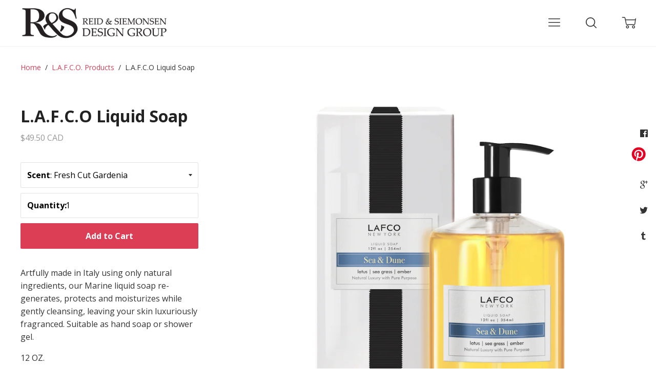

--- FILE ---
content_type: text/css
request_url: https://rsdesigners.net/cdn/shop/t/2/assets/style.scss.css?v=32583003370957817291764007350
body_size: 18333
content:
@font-face{font-family:icons;src:url(//rsdesigners.net/cdn/shop/t/2/assets/icons.eot?v=44194114426981753071478027568);src:url(//rsdesigners.net/cdn/shop/t/2/assets/icons.eot?v=44194114426981753071478027568#iefix) format("embedded-opentype"),url(//rsdesigners.net/cdn/shop/t/2/assets/icons.woff?v=87103481738477531301478027570) format("woff"),url(//rsdesigners.net/cdn/shop/t/2/assets/icons.ttf?v=181627862572179291521478027570) format("truetype"),url(//rsdesigners.net/cdn/shop/t/2/assets/icons.svg?v=127421084815144350121478027570#timber-icons) format("svg");font-weight:400;font-style:normal}.clearfix{*zoom: 1}.clearfix:after{content:"";display:table;clear:both}*,input,:before,:after{-webkit-box-sizing:border-box;-moz-box-sizing:border-box;box-sizing:border-box}html,body{padding:0;margin:0}article,aside,details,figcaption,figure,footer,header,hgroup,main,nav,section,summary{display:block}audio,canvas,progress,video{display:inline-block;vertical-align:baseline}input[type=number]::-webkit-inner-spin-button,input[type=number]::-webkit-outer-spin-button{height:auto}input[type=search]::-webkit-search-cancel-button,input[type=search]::-webkit-search-decoration{-webkit-appearance:none}.grid,.grid--rev,.grid--full,.grid-uniform{*zoom: 1}.grid:after,.grid--rev:after,.grid--full:after,.grid-uniform:after{content:"";display:table;clear:both}.grid__item.clear{clear:both}.grid,.grid--rev,.grid--full,.grid-uniform{list-style:none;padding:0;margin:0 0 0 -30px}.grid__item{float:left;min-height:1px;padding-left:30px;vertical-align:top;width:100%;-webkit-box-sizing:border-box;-moz-box-sizing:border-box;box-sizing:border-box}.grid--rev{direction:rtl;text-align:left}.grid--rev>.grid__item{direction:ltr;text-align:left;float:right}.grid--full{margin-left:0}.grid--full>.grid__item{padding-left:0}.one-whole{width:100%}.one-half{width:50%}.one-third{width:33.333%}.two-thirds{width:66.666%;width:calc(100% / 1.5)}.one-quarter{width:25%}.two-quarters{width:50%}.three-quarters{width:75%}.one-fifth{width:20%}.two-fifths{width:40%}.three-fifths{width:60%}.four-fifths{width:80%}.one-sixth{width:16.666%}.two-sixths{width:33.333%}.three-sixths{width:50%}.four-sixths{width:66.666%}.five-sixths{width:83.333%}.one-eighth{width:12.5%}.two-eighths{width:25%}.three-eighths{width:37.5%}.four-eighths{width:50%}.five-eighths{width:62.5%}.six-eighths{width:75%}.seven-eighths{width:87.5%}.one-ninth{width:11.111%}.two-ninths{width:22.222%}.three-ninths{width:33.333%}.four-ninths{width:44.444%}.five-ninths{width:56.666%}.six-ninths{width:66.666%}.seven-ninths{width:77.777%}.eight-ninths{width:89.999%}.one-tenth{width:10%}.two-tenths{width:20%}.three-tenths{width:30%}.four-tenths{width:40%}.five-tenths{width:50%}.six-tenths{width:60%}.seven-tenths{width:70%}.eight-tenths{width:80%}.nine-tenths{width:90%}.one-twelfth{width:8.333%}.two-twelfths{width:16.666%}.three-twelfths{width:25%}.four-twelfths{width:33.333%}.five-twelfths{width:41.666%}.six-twelfths{width:50%}.seven-twelfths{width:58.333%}.eight-twelfths{width:66.666%}.nine-twelfths{width:75%}.ten-twelfths{width:83.333%}.eleven-twelfths{width:91.666%}.show{display:block!important}.hide{display:none!important}.text-left{text-align:left!important}.text-right{text-align:right!important}.text-center{text-align:center!important}.left{float:left!important}.right{float:right!important}.fixed{position:fixed!important}@media only screen and (max-width: 700px){.small--one-whole{width:100%}.small--one-half{width:50%}.small--one-third{width:33.333%}.small--two-thirds{width:66.666%;width:calc(100% / 1.5)}.small--one-quarter{width:25%}.small--two-quarters{width:50%}.small--three-quarters{width:75%}.small--one-fifth{width:20%}.small--two-fifths{width:40%}.small--three-fifths{width:60%}.small--four-fifths{width:80%}.small--one-sixth{width:16.666%}.small--two-sixths{width:33.333%}.small--three-sixths{width:50%}.small--four-sixths{width:66.666%}.small--five-sixths{width:83.333%}.small--one-eighth{width:12.5%}.small--two-eighths{width:25%}.small--three-eighths{width:37.5%}.small--four-eighths{width:50%}.small--five-eighths{width:62.5%}.small--six-eighths{width:75%}.small--seven-eighths{width:87.5%}.small--one-ninth{width:11.111%}.small--two-ninths{width:22.222%}.small--three-ninths{width:33.333%}.small--four-ninths{width:44.444%}.small--five-ninths{width:56.666%}.small--six-ninths{width:66.666%}.small--seven-ninths{width:77.777%}.small--eight-ninths{width:89.999%}.small--one-tenth{width:10%}.small--two-tenths{width:20%}.small--three-tenths{width:30%}.small--four-tenths{width:40%}.small--five-tenths{width:50%}.small--six-tenths{width:60%}.small--seven-tenths{width:70%}.small--eight-tenths{width:80%}.small--nine-tenths{width:90%}.small--one-twelfth{width:8.333%}.small--two-twelfths{width:16.666%}.small--three-twelfths{width:25%}.small--four-twelfths{width:33.333%}.small--five-twelfths{width:41.666%}.small--six-twelfths{width:50%}.small--seven-twelfths{width:58.333%}.small--eight-twelfths{width:66.666%}.small--nine-twelfths{width:75%}.small--ten-twelfths{width:83.333%}.small--eleven-twelfths{width:91.666%}.small--show{display:block!important}.small--hide{display:none!important}.small--text-left{text-align:left!important}.small--text-right{text-align:right!important}.small--text-center{text-align:center!important}.small--left{float:left!important}.small--right{float:right!important}.small--fixed{position:fixed!important}.grid-uniform .small--one-half:nth-child(odd),.grid-uniform .small--one-third:nth-child(3n+1),.grid-uniform .small--one-quarter:nth-child(4n+1),.grid-uniform .small--one-fifth:nth-child(5n+1),.grid-uniform .small--one-sixth:nth-child(6n+1),.grid-uniform .small--two-sixths:nth-child(3n+1),.grid-uniform .small--three-sixths:nth-child(odd),.grid-uniform .small--two-eighths:nth-child(4n+1),.grid-uniform .small--four-eighths:nth-child(odd),.grid-uniform .small--five-tenths:nth-child(odd),.grid-uniform .small--one-twelfth:nth-child(12n+1),.grid-uniform .small--two-twelfths:nth-child(6n+1),.grid-uniform .small--three-twelfths:nth-child(4n+1),.grid-uniform .small--four-twelfths:nth-child(3n+1),.grid-uniform .small--six-twelfths:nth-child(odd){clear:both}}@media only screen and (min-width: 701px) and (max-width: 840px){.medium--one-whole{width:100%}.medium--one-half{width:50%}.medium--one-third{width:33.333%}.medium--two-thirds{width:66.666%;width:calc(100% / 1.5)}.medium--one-quarter{width:25%}.medium--two-quarters{width:50%}.medium--three-quarters{width:75%}.medium--one-fifth{width:20%}.medium--two-fifths{width:40%}.medium--three-fifths{width:60%}.medium--four-fifths{width:80%}.medium--one-sixth{width:16.666%}.medium--two-sixths{width:33.333%}.medium--three-sixths{width:50%}.medium--four-sixths{width:66.666%}.medium--five-sixths{width:83.333%}.medium--one-eighth{width:12.5%}.medium--two-eighths{width:25%}.medium--three-eighths{width:37.5%}.medium--four-eighths{width:50%}.medium--five-eighths{width:62.5%}.medium--six-eighths{width:75%}.medium--seven-eighths{width:87.5%}.medium--one-ninth{width:11.111%}.medium--two-ninths{width:22.222%}.medium--three-ninths{width:33.333%}.medium--four-ninths{width:44.444%}.medium--five-ninths{width:56.666%}.medium--six-ninths{width:66.666%}.medium--seven-ninths{width:77.777%}.medium--eight-ninths{width:89.999%}.medium--one-tenth{width:10%}.medium--two-tenths{width:20%}.medium--three-tenths{width:30%}.medium--four-tenths{width:40%}.medium--five-tenths{width:50%}.medium--six-tenths{width:60%}.medium--seven-tenths{width:70%}.medium--eight-tenths{width:80%}.medium--nine-tenths{width:90%}.medium--one-twelfth{width:8.333%}.medium--two-twelfths{width:16.666%}.medium--three-twelfths{width:25%}.medium--four-twelfths{width:33.333%}.medium--five-twelfths{width:41.666%}.medium--six-twelfths{width:50%}.medium--seven-twelfths{width:58.333%}.medium--eight-twelfths{width:66.666%}.medium--nine-twelfths{width:75%}.medium--ten-twelfths{width:83.333%}.medium--eleven-twelfths{width:91.666%}.medium--show{display:block!important}.medium--hide{display:none!important}.medium--text-left{text-align:left!important}.medium--text-right{text-align:right!important}.medium--text-center{text-align:center!important}.medium--left{float:left!important}.medium--right{float:right!important}.medium--fixed{position:fixed!important}.grid-uniform .medium--one-half:nth-child(odd),.grid-uniform .medium--one-third:nth-child(3n+1),.grid-uniform .medium--one-quarter:nth-child(4n+1),.grid-uniform .medium--one-fifth:nth-child(5n+1),.grid-uniform .medium--one-sixth:nth-child(6n+1),.grid-uniform .medium--two-sixths:nth-child(3n+1),.grid-uniform .medium--three-sixths:nth-child(odd),.grid-uniform .medium--two-eighths:nth-child(4n+1),.grid-uniform .medium--four-eighths:nth-child(odd),.grid-uniform .medium--five-tenths:nth-child(odd),.grid-uniform .medium--one-twelfth:nth-child(12n+1),.grid-uniform .medium--two-twelfths:nth-child(6n+1),.grid-uniform .medium--three-twelfths:nth-child(4n+1),.grid-uniform .medium--four-twelfths:nth-child(3n+1),.grid-uniform .medium--six-twelfths:nth-child(odd){clear:both}}@media only screen and (max-width: 840px){.medium-down--one-whole{width:100%}.medium-down--one-half{width:50%}.medium-down--one-third{width:33.333%}.medium-down--two-thirds{width:66.666%;width:calc(100% / 1.5)}.medium-down--one-quarter{width:25%}.medium-down--two-quarters{width:50%}.medium-down--three-quarters{width:75%}.medium-down--one-fifth{width:20%}.medium-down--two-fifths{width:40%}.medium-down--three-fifths{width:60%}.medium-down--four-fifths{width:80%}.medium-down--one-sixth{width:16.666%}.medium-down--two-sixths{width:33.333%}.medium-down--three-sixths{width:50%}.medium-down--four-sixths{width:66.666%}.medium-down--five-sixths{width:83.333%}.medium-down--one-eighth{width:12.5%}.medium-down--two-eighths{width:25%}.medium-down--three-eighths{width:37.5%}.medium-down--four-eighths{width:50%}.medium-down--five-eighths{width:62.5%}.medium-down--six-eighths{width:75%}.medium-down--seven-eighths{width:87.5%}.medium-down--one-ninth{width:11.111%}.medium-down--two-ninths{width:22.222%}.medium-down--three-ninths{width:33.333%}.medium-down--four-ninths{width:44.444%}.medium-down--five-ninths{width:56.666%}.medium-down--six-ninths{width:66.666%}.medium-down--seven-ninths{width:77.777%}.medium-down--eight-ninths{width:89.999%}.medium-down--one-tenth{width:10%}.medium-down--two-tenths{width:20%}.medium-down--three-tenths{width:30%}.medium-down--four-tenths{width:40%}.medium-down--five-tenths{width:50%}.medium-down--six-tenths{width:60%}.medium-down--seven-tenths{width:70%}.medium-down--eight-tenths{width:80%}.medium-down--nine-tenths{width:90%}.medium-down--one-twelfth{width:8.333%}.medium-down--two-twelfths{width:16.666%}.medium-down--three-twelfths{width:25%}.medium-down--four-twelfths{width:33.333%}.medium-down--five-twelfths{width:41.666%}.medium-down--six-twelfths{width:50%}.medium-down--seven-twelfths{width:58.333%}.medium-down--eight-twelfths{width:66.666%}.medium-down--nine-twelfths{width:75%}.medium-down--ten-twelfths{width:83.333%}.medium-down--eleven-twelfths{width:91.666%}.medium-down--show{display:block!important}.medium-down--hide{display:none!important}.medium-down--text-left{text-align:left!important}.medium-down--text-right{text-align:right!important}.medium-down--text-center{text-align:center!important}.medium-down--left{float:left!important}.medium-down--right{float:right!important}.medium-down--fixed{position:fixed!important}.grid-uniform .medium-down--one-half:nth-child(odd),.grid-uniform .medium-down--one-third:nth-child(3n+1),.grid-uniform .medium-down--one-quarter:nth-child(4n+1),.grid-uniform .medium-down--one-fifth:nth-child(5n+1),.grid-uniform .medium-down--one-sixth:nth-child(6n+1),.grid-uniform .medium-down--two-sixths:nth-child(3n+1),.grid-uniform .medium-down--three-sixths:nth-child(odd),.grid-uniform .medium-down--two-eighths:nth-child(4n+1),.grid-uniform .medium-down--four-eighths:nth-child(odd),.grid-uniform .medium-down--five-tenths:nth-child(odd),.grid-uniform .medium-down--one-twelfth:nth-child(12n+1),.grid-uniform .medium-down--two-twelfths:nth-child(6n+1),.grid-uniform .medium-down--three-twelfths:nth-child(4n+1),.grid-uniform .medium-down--four-twelfths:nth-child(3n+1),.grid-uniform .medium-down--six-twelfths:nth-child(odd){clear:both}}@media only screen and (min-width: 841px){.large--one-whole{width:100%}.large--one-half{width:50%}.large--one-third{width:33.333%}.large--two-thirds{width:66.666%;width:calc(100% / 1.5)}.large--one-quarter{width:25%}.large--two-quarters{width:50%}.large--three-quarters{width:75%}.large--one-fifth{width:20%}.large--two-fifths{width:40%}.large--three-fifths{width:60%}.large--four-fifths{width:80%}.large--one-sixth{width:16.666%}.large--two-sixths{width:33.333%}.large--three-sixths{width:50%}.large--four-sixths{width:66.666%}.large--five-sixths{width:83.333%}.large--one-eighth{width:12.5%}.large--two-eighths{width:25%}.large--three-eighths{width:37.5%}.large--four-eighths{width:50%}.large--five-eighths{width:62.5%}.large--six-eighths{width:75%}.large--seven-eighths{width:87.5%}.large--one-ninth{width:11.111%}.large--two-ninths{width:22.222%}.large--three-ninths{width:33.333%}.large--four-ninths{width:44.444%}.large--five-ninths{width:56.666%}.large--six-ninths{width:66.666%}.large--seven-ninths{width:77.777%}.large--eight-ninths{width:89.999%}.large--one-tenth{width:10%}.large--two-tenths{width:20%}.large--three-tenths{width:30%}.large--four-tenths{width:40%}.large--five-tenths{width:50%}.large--six-tenths{width:60%}.large--seven-tenths{width:70%}.large--eight-tenths{width:80%}.large--nine-tenths{width:90%}.large--one-twelfth{width:8.333%}.large--two-twelfths{width:16.666%}.large--three-twelfths{width:25%}.large--four-twelfths{width:33.333%}.large--five-twelfths{width:41.666%}.large--six-twelfths{width:50%}.large--seven-twelfths{width:58.333%}.large--eight-twelfths{width:66.666%}.large--nine-twelfths{width:75%}.large--ten-twelfths{width:83.333%}.large--eleven-twelfths{width:91.666%}.large--show{display:block!important}.large--hide{display:none!important}.large--text-left{text-align:left!important}.large--text-right{text-align:right!important}.large--text-center{text-align:center!important}.large--left{float:left!important}.large--right{float:right!important}.large--fixed{position:fixed!important}.grid-uniform .large--one-half:nth-child(odd),.grid-uniform .large--one-third:nth-child(3n+1),.grid-uniform .large--one-quarter:nth-child(4n+1),.grid-uniform .large--one-fifth:nth-child(5n+1),.grid-uniform .large--one-sixth:nth-child(6n+1),.grid-uniform .large--two-sixths:nth-child(3n+1),.grid-uniform .large--three-sixths:nth-child(odd),.grid-uniform .large--two-eighths:nth-child(4n+1),.grid-uniform .large--four-eighths:nth-child(odd),.grid-uniform .large--five-tenths:nth-child(odd),.grid-uniform .large--one-twelfth:nth-child(12n+1),.grid-uniform .large--two-twelfths:nth-child(6n+1),.grid-uniform .large--three-twelfths:nth-child(4n+1),.grid-uniform .large--four-twelfths:nth-child(3n+1),.grid-uniform .large--six-twelfths:nth-child(odd){clear:both}}@media only screen and (min-width: 1000px){.xlarge--one-whole{width:100%}.xlarge--one-half{width:50%}.xlarge--one-third{width:33.333%}.xlarge--two-thirds{width:66.666%;width:calc(100% / 1.5)}.xlarge--one-quarter{width:25%}.xlarge--two-quarters{width:50%}.xlarge--three-quarters{width:75%}.xlarge--one-fifth{width:20%}.xlarge--two-fifths{width:40%}.xlarge--three-fifths{width:60%}.xlarge--four-fifths{width:80%}.xlarge--one-sixth{width:16.666%}.xlarge--two-sixths{width:33.333%}.xlarge--three-sixths{width:50%}.xlarge--four-sixths{width:66.666%}.xlarge--five-sixths{width:83.333%}.xlarge--one-eighth{width:12.5%}.xlarge--two-eighths{width:25%}.xlarge--three-eighths{width:37.5%}.xlarge--four-eighths{width:50%}.xlarge--five-eighths{width:62.5%}.xlarge--six-eighths{width:75%}.xlarge--seven-eighths{width:87.5%}.xlarge--one-ninth{width:11.111%}.xlarge--two-ninths{width:22.222%}.xlarge--three-ninths{width:33.333%}.xlarge--four-ninths{width:44.444%}.xlarge--five-ninths{width:56.666%}.xlarge--six-ninths{width:66.666%}.xlarge--seven-ninths{width:77.777%}.xlarge--eight-ninths{width:89.999%}.xlarge--one-tenth{width:10%}.xlarge--two-tenths{width:20%}.xlarge--three-tenths{width:30%}.xlarge--four-tenths{width:40%}.xlarge--five-tenths{width:50%}.xlarge--six-tenths{width:60%}.xlarge--seven-tenths{width:70%}.xlarge--eight-tenths{width:80%}.xlarge--nine-tenths{width:90%}.xlarge--one-twelfth{width:8.333%}.xlarge--two-twelfths{width:16.666%}.xlarge--three-twelfths{width:25%}.xlarge--four-twelfths{width:33.333%}.xlarge--five-twelfths{width:41.666%}.xlarge--six-twelfths{width:50%}.xlarge--seven-twelfths{width:58.333%}.xlarge--eight-twelfths{width:66.666%}.xlarge--nine-twelfths{width:75%}.xlarge--ten-twelfths{width:83.333%}.xlarge--eleven-twelfths{width:91.666%}.xlarge--show{display:block!important}.xlarge--hide{display:none!important}.xlarge--text-left{text-align:left!important}.xlarge--text-right{text-align:right!important}.xlarge--text-center{text-align:center!important}.xlarge--left{float:left!important}.xlarge--right{float:right!important}.xlarge--fixed{position:fixed!important}.grid-uniform .xlarge--one-half:nth-child(odd),.grid-uniform .xlarge--one-third:nth-child(3n+1),.grid-uniform .xlarge--one-quarter:nth-child(4n+1),.grid-uniform .xlarge--one-fifth:nth-child(5n+1),.grid-uniform .xlarge--one-sixth:nth-child(6n+1),.grid-uniform .xlarge--two-sixths:nth-child(3n+1),.grid-uniform .xlarge--three-sixths:nth-child(odd),.grid-uniform .xlarge--two-eighths:nth-child(4n+1),.grid-uniform .xlarge--four-eighths:nth-child(odd),.grid-uniform .xlarge--five-tenths:nth-child(odd),.grid-uniform .xlarge--one-twelfth:nth-child(12n+1),.grid-uniform .xlarge--two-twelfths:nth-child(6n+1),.grid-uniform .xlarge--three-twelfths:nth-child(4n+1),.grid-uniform .xlarge--four-twelfths:nth-child(3n+1),.grid-uniform .xlarge--six-twelfths:nth-child(odd){clear:both}}@media only screen and (min-width: 1200px){.xxlarge--one-whole{width:100%}.xxlarge--one-half{width:50%}.xxlarge--one-third{width:33.333%}.xxlarge--two-thirds{width:66.666%;width:calc(100% / 1.5)}.xxlarge--one-quarter{width:25%}.xxlarge--two-quarters{width:50%}.xxlarge--three-quarters{width:75%}.xxlarge--one-fifth{width:20%}.xxlarge--two-fifths{width:40%}.xxlarge--three-fifths{width:60%}.xxlarge--four-fifths{width:80%}.xxlarge--one-sixth{width:16.666%}.xxlarge--two-sixths{width:33.333%}.xxlarge--three-sixths{width:50%}.xxlarge--four-sixths{width:66.666%}.xxlarge--five-sixths{width:83.333%}.xxlarge--one-eighth{width:12.5%}.xxlarge--two-eighths{width:25%}.xxlarge--three-eighths{width:37.5%}.xxlarge--four-eighths{width:50%}.xxlarge--five-eighths{width:62.5%}.xxlarge--six-eighths{width:75%}.xxlarge--seven-eighths{width:87.5%}.xxlarge--one-ninth{width:11.111%}.xxlarge--two-ninths{width:22.222%}.xxlarge--three-ninths{width:33.333%}.xxlarge--four-ninths{width:44.444%}.xxlarge--five-ninths{width:56.666%}.xxlarge--six-ninths{width:66.666%}.xxlarge--seven-ninths{width:77.777%}.xxlarge--eight-ninths{width:89.999%}.xxlarge--one-tenth{width:10%}.xxlarge--two-tenths{width:20%}.xxlarge--three-tenths{width:30%}.xxlarge--four-tenths{width:40%}.xxlarge--five-tenths{width:50%}.xxlarge--six-tenths{width:60%}.xxlarge--seven-tenths{width:70%}.xxlarge--eight-tenths{width:80%}.xxlarge--nine-tenths{width:90%}.xxlarge--one-twelfth{width:8.333%}.xxlarge--two-twelfths{width:16.666%}.xxlarge--three-twelfths{width:25%}.xxlarge--four-twelfths{width:33.333%}.xxlarge--five-twelfths{width:41.666%}.xxlarge--six-twelfths{width:50%}.xxlarge--seven-twelfths{width:58.333%}.xxlarge--eight-twelfths{width:66.666%}.xxlarge--nine-twelfths{width:75%}.xxlarge--ten-twelfths{width:83.333%}.xxlarge--eleven-twelfths{width:91.666%}.xxlarge--show{display:block!important}.xxlarge--hide{display:none!important}.xxlarge--text-left{text-align:left!important}.xxlarge--text-right{text-align:right!important}.xxlarge--text-center{text-align:center!important}.xxlarge--left{float:left!important}.xxlarge--right{float:right!important}.xxlarge--fixed{position:fixed!important}.grid-uniform .xxlarge--one-half:nth-child(odd),.grid-uniform .xxlarge--one-third:nth-child(3n+1),.grid-uniform .xxlarge--one-quarter:nth-child(4n+1),.grid-uniform .xxlarge--one-fifth:nth-child(5n+1),.grid-uniform .xxlarge--one-sixth:nth-child(6n+1),.grid-uniform .xxlarge--two-sixths:nth-child(3n+1),.grid-uniform .xxlarge--three-sixths:nth-child(odd),.grid-uniform .xxlarge--two-eighths:nth-child(4n+1),.grid-uniform .xxlarge--four-eighths:nth-child(odd),.grid-uniform .xxlarge--five-tenths:nth-child(odd),.grid-uniform .xxlarge--one-twelfth:nth-child(12n+1),.grid-uniform .xxlarge--two-twelfths:nth-child(6n+1),.grid-uniform .xxlarge--three-twelfths:nth-child(4n+1),.grid-uniform .xxlarge--four-twelfths:nth-child(3n+1),.grid-uniform .xxlarge--six-twelfths:nth-child(odd){clear:both}}[class*=push--]{position:relative}.push--one-whole{left:100%}.push--one-half{left:50%}.push--one-third{left:33.333%}.push--two-thirds{left:66.666%}.push--one-quarter{left:25%}.push--two-quarters{left:50%}.push--three-quarters{left:75%}.push--one-fifth{left:20%}.push--two-fifths{left:40%}.push--three-fifths{left:60%}.push--four-fifths{left:80%}.push--one-sixth{left:16.666%}.push--two-sixths{left:33.333%}.push--three-sixths{left:50%}.push--four-sixths{left:66.666%}.push--five-sixths{left:83.333%}.push--one-eighth{left:12.5%}.push--two-eighths{left:25%}.push--three-eighths{left:37.5%}.push--four-eighths{left:50%}.push--five-eighths{left:62.5%}.push--six-eighths{left:75%}.push--seven-eighths{left:87.5%}.push--one-tenth{left:10%}.push--two-tenths{left:20%}.push--three-tenths{left:30%}.push--four-tenths{left:40%}.push--five-tenths{left:50%}.push--six-tenths{left:60%}.push--seven-tenths{left:70%}.push--eight-tenths{left:80%}.push--nine-tenths{left:90%}.push--one-twelfth{left:8.333%}.push--two-twelfths{left:16.666%}.push--three-twelfths{left:25%}.push--four-twelfths{left:33.333%}.push--five-twelfths{left:41.666%}.push--six-twelfths{left:50%}.push--seven-twelfths{left:58.333%}.push--eight-twelfths{left:66.666%}.push--nine-twelfths{left:75%}.push--ten-twelfths{left:83.333%}.push--eleven-twelfths{left:91.666%}.push--thirteen-fiftieths{left:26%}.push--seventeen-onehundredtwentyfifths{left:13.666%}.push--one-fiftieth{left:2%}.push--one-twentieth{left:5%}@media only screen and (min-width: 701px) and (max-width: 840px){.push--medium--one-whole{left:100%}.push--medium--one-half{left:50%}.push--medium--one-third{left:33.333%}.push--medium--two-thirds{left:66.666%}.push--medium--one-quarter{left:25%}.push--medium--two-quarters{left:50%}.push--medium--three-quarters{left:75%}.push--medium--one-fifth{left:20%}.push--medium--two-fifths{left:40%}.push--medium--three-fifths{left:60%}.push--medium--four-fifths{left:80%}.push--medium--one-sixth{left:16.666%}.push--medium--two-sixths{left:33.333%}.push--medium--three-sixths{left:50%}.push--medium--four-sixths{left:66.666%}.push--medium--five-sixths{left:83.333%}.push--medium--one-eighth{left:12.5%}.push--medium--two-eighths{left:25%}.push--medium--three-eighths{left:37.5%}.push--medium--four-eighths{left:50%}.push--medium--five-eighths{left:62.5%}.push--medium--six-eighths{left:75%}.push--medium--seven-eighths{left:87.5%}.push--medium--one-tenth{left:10%}.push--medium--two-tenths{left:20%}.push--medium--three-tenths{left:30%}.push--medium--four-tenths{left:40%}.push--medium--five-tenths{left:50%}.push--medium--six-tenths{left:60%}.push--medium--seven-tenths{left:70%}.push--medium--eight-tenths{left:80%}.push--medium--nine-tenths{left:90%}.push--medium--one-twelfth{left:8.333%}.push--medium--two-twelfths{left:16.666%}.push--medium--three-twelfths{left:25%}.push--medium--four-twelfths{left:33.333%}.push--medium--five-twelfths{left:41.666%}.push--medium--six-twelfths{left:50%}.push--medium--seven-twelfths{left:58.333%}.push--medium--eight-twelfths{left:66.666%}.push--medium--nine-twelfths{left:75%}.push--medium--ten-twelfths{left:83.333%}.push--medium--eleven-twelfths{left:91.666%}.push--medium--thirteen-fiftieths{left:26%}.push--medium--seventeen-onehundredtwentyfifths{left:13.666%}.push--medium--one-fiftieth{left:2%}.push--medium--one-twentieth{left:5%}}@media only screen and (max-width: 840px){.push--medium-down--one-whole{left:100%}.push--medium-down--one-half{left:50%}.push--medium-down--one-third{left:33.333%}.push--medium-down--two-thirds{left:66.666%}.push--medium-down--one-quarter{left:25%}.push--medium-down--two-quarters{left:50%}.push--medium-down--three-quarters{left:75%}.push--medium-down--one-fifth{left:20%}.push--medium-down--two-fifths{left:40%}.push--medium-down--three-fifths{left:60%}.push--medium-down--four-fifths{left:80%}.push--medium-down--one-sixth{left:16.666%}.push--medium-down--two-sixths{left:33.333%}.push--medium-down--three-sixths{left:50%}.push--medium-down--four-sixths{left:66.666%}.push--medium-down--five-sixths{left:83.333%}.push--medium-down--one-eighth{left:12.5%}.push--medium-down--two-eighths{left:25%}.push--medium-down--three-eighths{left:37.5%}.push--medium-down--four-eighths{left:50%}.push--medium-down--five-eighths{left:62.5%}.push--medium-down--six-eighths{left:75%}.push--medium-down--seven-eighths{left:87.5%}.push--medium-down--one-tenth{left:10%}.push--medium-down--two-tenths{left:20%}.push--medium-down--three-tenths{left:30%}.push--medium-down--four-tenths{left:40%}.push--medium-down--five-tenths{left:50%}.push--medium-down--six-tenths{left:60%}.push--medium-down--seven-tenths{left:70%}.push--medium-down--eight-tenths{left:80%}.push--medium-down--nine-tenths{left:90%}.push--medium-down--one-twelfth{left:8.333%}.push--medium-down--two-twelfths{left:16.666%}.push--medium-down--three-twelfths{left:25%}.push--medium-down--four-twelfths{left:33.333%}.push--medium-down--five-twelfths{left:41.666%}.push--medium-down--six-twelfths{left:50%}.push--medium-down--seven-twelfths{left:58.333%}.push--medium-down--eight-twelfths{left:66.666%}.push--medium-down--nine-twelfths{left:75%}.push--medium-down--ten-twelfths{left:83.333%}.push--medium-down--eleven-twelfths{left:91.666%}.push--medium-down--thirteen-fiftieths{left:26%}.push--medium-down--seventeen-onehundredtwentyfifths{left:13.666%}.push--medium-down--one-fiftieth{left:2%}.push--medium-down--one-twentieth{left:5%}}@media only screen and (min-width: 841px){.push--large--one-whole{left:100%}.push--large--one-half{left:50%}.push--large--one-third{left:33.333%}.push--large--two-thirds{left:66.666%}.push--large--one-quarter{left:25%}.push--large--two-quarters{left:50%}.push--large--three-quarters{left:75%}.push--large--one-fifth{left:20%}.push--large--two-fifths{left:40%}.push--large--three-fifths{left:60%}.push--large--four-fifths{left:80%}.push--large--one-sixth{left:16.666%}.push--large--two-sixths{left:33.333%}.push--large--three-sixths{left:50%}.push--large--four-sixths{left:66.666%}.push--large--five-sixths{left:83.333%}.push--large--one-eighth{left:12.5%}.push--large--two-eighths{left:25%}.push--large--three-eighths{left:37.5%}.push--large--four-eighths{left:50%}.push--large--five-eighths{left:62.5%}.push--large--six-eighths{left:75%}.push--large--seven-eighths{left:87.5%}.push--large--one-tenth{left:10%}.push--large--two-tenths{left:20%}.push--large--three-tenths{left:30%}.push--large--four-tenths{left:40%}.push--large--five-tenths{left:50%}.push--large--six-tenths{left:60%}.push--large--seven-tenths{left:70%}.push--large--eight-tenths{left:80%}.push--large--nine-tenths{left:90%}.push--large--one-twelfth{left:8.333%}.push--large--two-twelfths{left:16.666%}.push--large--three-twelfths{left:25%}.push--large--four-twelfths{left:33.333%}.push--large--five-twelfths{left:41.666%}.push--large--six-twelfths{left:50%}.push--large--seven-twelfths{left:58.333%}.push--large--eight-twelfths{left:66.666%}.push--large--nine-twelfths{left:75%}.push--large--ten-twelfths{left:83.333%}.push--large--eleven-twelfths{left:91.666%}.push--large--thirteen-fiftieths{left:26%}.push--large--seventeen-onehundredtwentyfifths{left:13.666%}.push--large--one-fiftieth{left:2%}.push--large--one-twentieth{left:5%}}.mfp-bg{top:0;left:0;width:100%;height:100%;z-index:1042;overflow:hidden;position:fixed;background:#0b0b0b;opacity:.8;filter:alpha(opacity=80);background-color:#fff}.mfp-bg.mfp-fade{-webkit-backface-visibility:hidden;opacity:0;-webkit-transition:all .3s ease-out;-moz-transition:all .3s ease-out;-ms-transition:all .3s ease-out;-o-transition:all .3s ease-out;transition:all .3s ease-out}.mfp-bg.mfp-fade.mfp-ready{opacity:1;filter:alpha(opacity=100)}.mfp-bg.mfp-fade.mfp-removing{-webkit-transition:all .3s ease-out;-moz-transition:all .3s ease-out;-ms-transition:all .3s ease-out;-o-transition:all .3s ease-out;transition:all .3s ease-out;opacity:0;filter:alpha(opacity=0)}.mfp-fade.mfp-wrap .mfp-content{opacity:0;-webkit-transition:all .3s ease-out;-moz-transition:all .3s ease-out;-ms-transition:all .3s ease-out;-o-transition:all .3s ease-out;transition:all .3s ease-out}.mfp-fade.mfp-wrap.mfp-ready .mfp-content{opacity:1}.mfp-fade.mfp-wrap.mfp-removing{-webkit-transition:all .3s ease-out;-moz-transition:all .3s ease-out;-ms-transition:all .3s ease-out;-o-transition:all .3s ease-out;transition:all .3s ease-out}.mfp-fade.mfp-wrap.mfp-removing .mfp-content,.mfp-fade.mfp-wrap.mfp-removing button{opacity:0}.mfp-wrap{top:0;left:0;width:100%;height:100%;z-index:1043;position:fixed;outline:none!important;-webkit-backface-visibility:hidden}.mfp-container{text-align:center;position:absolute;width:100%;height:100%;left:0;top:0;padding:0 8px;-webkit-box-sizing:border-box;-moz-box-sizing:border-box;box-sizing:border-box}.mfp-container:before{content:"";display:inline-block;height:100%;vertical-align:middle}.mfp-align-top .mfp-container:before{display:none}.mfp-content{position:relative;display:inline-block;vertical-align:middle;margin:0 auto;text-align:left;z-index:1045}.mfp-inline-holder .mfp-content,.mfp-ajax-holder .mfp-content{width:100%;cursor:auto}.mfp-ajax-cur{cursor:progress}.mfp-zoom-out-cur,.mfp-zoom-out-cur .mfp-image-holder .mfp-close{cursor:-moz-zoom-out;cursor:-webkit-zoom-out;cursor:zoom-out}.mfp-zoom{cursor:pointer;cursor:-webkit-zoom-in;cursor:-moz-zoom-in;cursor:zoom-in}.mfp-auto-cursor .mfp-content{cursor:auto}.mfp-close,.mfp-arrow,.mfp-preloader,.mfp-counter{-webkit-user-select:none;-moz-user-select:none;user-select:none}.mfp-loading.mfp-figure{display:none}.mfp-hide{display:none!important}.mfp-preloader{color:#ccc;position:absolute;top:50%;width:auto;text-align:center;margin-top:-.8em;left:8px;right:8px;z-index:1044}.mfp-preloader a{color:#ccc}.mfp-preloader a:hover{color:#fff}.mfp-s-ready .mfp-preloader,.mfp-s-error .mfp-content{display:none}button.mfp-close,button.mfp-arrow{overflow:visible;cursor:pointer;background:transparent;border:0;-webkit-appearance:none;display:block;outline:none;padding:0;z-index:1046;-webkit-box-shadow:none;box-shadow:none}button::-moz-focus-inner{padding:0;border:0}.mfp-close{width:44px;height:44px;line-height:44px;position:absolute;right:0;top:0;text-decoration:none;text-align:center;opacity:.65;filter:alpha(opacity=65);padding:0 0 18px 10px;color:#fff;font-style:normal;font-size:28px;font-family:Arial,Baskerville,monospace}.mfp-close:hover,.mfp-close:focus{opacity:1;filter:alpha(opacity=100)}.mfp-close:active{top:1px}.mfp-close-btn-in .mfp-close{color:#333}.mfp-image-holder .mfp-close,.mfp-iframe-holder .mfp-close{color:#fff;right:-6px;text-align:right;padding-right:6px;width:100%}.mfp-counter{position:absolute;top:0;right:0;color:#ccc;font-size:12px;line-height:18px;white-space:nowrap}.mfp-arrow{position:absolute;opacity:.65;filter:alpha(opacity=65);margin:-55px 0 0;top:50%;padding:0;width:90px;height:110px;-webkit-tap-highlight-color:rgba(0,0,0,0)}.mfp-arrow:active{margin-top:-54px}.mfp-arrow:hover,.mfp-arrow:focus{opacity:1;filter:alpha(opacity=100)}.mfp-arrow:before,.mfp-arrow:after,.mfp-arrow .mfp-b,.mfp-arrow .mfp-a{content:"";display:block;width:0;height:0;position:absolute;left:0;top:0;margin-top:35px;margin-left:35px;border:medium inset transparent}.mfp-arrow:after,.mfp-arrow .mfp-a{border-top-width:13px;border-bottom-width:13px;top:8px}.mfp-arrow:before,.mfp-arrow .mfp-b{border-top-width:21px;border-bottom-width:21px;opacity:.7}.mfp-arrow-left{left:0}.mfp-arrow-left:after,.mfp-arrow-left .mfp-a{border-right:17px solid #FFF;margin-left:31px}.mfp-arrow-left:before,.mfp-arrow-left .mfp-b{margin-left:25px;border-right:27px solid #3F3F3F}.mfp-arrow-right{right:0}.mfp-arrow-right:after,.mfp-arrow-right .mfp-a{border-left:17px solid #FFF;margin-left:39px}.mfp-arrow-right:before,.mfp-arrow-right .mfp-b{border-left:27px solid #3F3F3F}.mfp-iframe-holder{padding-top:40px;padding-bottom:40px}.mfp-iframe-holder .mfp-content{line-height:0;width:100%;max-width:900px}.mfp-iframe-holder .mfp-close{top:-40px}.mfp-iframe-scaler{width:100%;height:0;overflow:hidden;padding-top:56.25%}.mfp-iframe-scaler iframe{position:absolute;display:block;top:0;left:0;width:100%;height:100%;box-shadow:0 0 8px #0009;background:#000}img.mfp-img{width:auto;max-width:100%;height:auto;display:block;line-height:0;-webkit-box-sizing:border-box;-moz-box-sizing:border-box;box-sizing:border-box;padding:40px 0;margin:0 auto}.mfp-figure{line-height:0}.mfp-figure:after{content:"";position:absolute;left:0;top:40px;bottom:40px;display:block;right:0;width:auto;height:auto;z-index:-1;box-shadow:0 0 8px #0009;background:#444}.mfp-figure small{color:#bdbdbd;display:block;font-size:12px;line-height:14px}.mfp-figure figure{margin:0}.mfp-bottom-bar{margin-top:-36px;position:absolute;top:100%;left:0;width:100%;cursor:auto}.mfp-title{text-align:left;line-height:18px;color:#f3f3f3;word-wrap:break-word;padding-right:36px}.mfp-image-holder .mfp-content{max-width:100%}.mfp-gallery .mfp-image-holder .mfp-figure{cursor:pointer}@media screen and (max-width: 800px) and (orientation: landscape),screen and (max-height: 300px){.mfp-img-mobile .mfp-image-holder{padding-left:0;padding-right:0}.mfp-img-mobile img.mfp-img{padding:0}.mfp-img-mobile .mfp-figure:after{top:0;bottom:0}.mfp-img-mobile .mfp-figure small{display:inline;margin-left:5px}.mfp-img-mobile .mfp-bottom-bar{background:#0009;bottom:0;margin:0;top:auto;padding:3px 5px;position:fixed;-webkit-box-sizing:border-box;-moz-box-sizing:border-box;box-sizing:border-box}.mfp-img-mobile .mfp-bottom-bar:empty{padding:0}.mfp-img-mobile .mfp-counter{right:5px;top:3px}.mfp-img-mobile .mfp-close{top:0;right:0;width:35px;height:35px;line-height:35px;background:#0009;position:fixed;text-align:center;padding:0}}@media all and (max-width: 900px){.mfp-arrow{-webkit-transform:scale(.75);transform:scale(.75)}.mfp-arrow-left{-webkit-transform-origin:0;transform-origin:0}.mfp-arrow-right{-webkit-transform-origin:100%;transform-origin:100%}.mfp-container{padding-left:6px;padding-right:6px}}.mfp-ie7 .mfp-img{padding:0}.mfp-ie7 .mfp-bottom-bar{width:600px;left:50%;margin-left:-300px;margin-top:5px;padding-bottom:5px}.mfp-ie7 .mfp-container{padding:0}.mfp-ie7 .mfp-content{padding-top:44px}.mfp-ie7 .mfp-close{top:0;right:0;padding-top:0}.mfp-close{margin:30px;font-size:2.5em;font-weight:300px;opacity:1;filter:alpha(opacity=100);color:#333}html{background-color:#fff;padding-top:0!important}body{background-color:#fff;max-width:none;margin:0 auto;position:relative;-webkit-tap-highlight-color:rgba(0,0,0,0)}.wrapper{*zoom: 1;max-width:1200px;margin:0 auto;padding:0 15px}.wrapper:after{content:"";display:table;clear:both}@media screen and (min-width: 700px){.wrapper{padding:0 30px}}*:active{outline:none!important}[tabindex="-1"]:focus{outline:none}.is-transitioning{display:block!important;visibility:visible!important}.display-table{display:table;table-layout:fixed;width:100%}.table{display:table}.display-table-cell{display:table-cell!important;vertical-align:middle;float:none}.table--full-height{display:table;height:100%!important}.full-height{height:100%}.table--cell-center{display:table-cell!important;vertical-align:middle}.grid--full-height{height:100%}@media screen and (min-width: 841px){.large--display-table{display:table;table-layout:fixed;width:100%}.large--display-table-cell{display:table-cell;vertical-align:middle;float:none}}.preloader{display:none!important}.fixed--medium-down{position:fixed!important}@media screen and (min-width: 841px){.large--fixed{position:fixed;top:0!important}.large--absolute{position:absolute}}.floatR{float:right}.floatL{float:left}@media screen and (max-width: 841px){.medium-down--floatL{float:left}}.faded{opacity:.5}.block{display:block;clear:both}.strikethrough{text-decoration:line-through}.inline{display:inline}.nav-placeholder{padding-top:50px}body,input,textarea,button,select{font-size:16px;line-height:1.6;font-family:Open Sans,HelveticaNeue,Helvetica Neue,sans-serif;color:#333;font-weight:400;-webkit-font-smoothing:antialiased;-webkit-text-size-adjust:100%;-moz-osx-font-smoothing:grayscale}body,html,button,input{font-size:14px}@media screen and (min-width: 841px){body,html,button,input{font-size:16px}}@media screen and (min-width: 1400px){body,html,button,input{font-size:18px}}@media screen and (min-width: 1800px){body,html,button,input{font-size:20px}}h1,.h1,h2,.h2,h3,.h3,h4,.h4,h5,.h5,h6,.h6{display:block;font-family:Open Sans,HelveticaNeue,Helvetica Neue,sans-serif;font-weight:700;color:#222;margin:0 0 .5rem;line-height:1.4}h1 a,.h1 a,h2 a,.h2 a,h3 a,.h3 a,h4 a,.h4 a,h5 a,.h5 a,h6 a,.h6 a{text-decoration:none;font-weight:inherit}.shop-name{font-family:Open Sans,HelveticaNeue,Helvetica Neue,sans-serif}svg{fill:currentColor}p{margin:0 0 1rem}p img{margin:0}h1,.h1{font-size:2em}h2,.h2{font-size:1.625em}h3,.h3{font-size:1.375em}h4,.h4{font-size:1.25em}h5,.h5{font-size:1.125em}h6,.h6{font-size:1em}em{font-style:italic}b,strong{font-weight:700}small{font-size:.9em}sup,sub{position:relative;font-size:60%;vertical-align:baseline}sup{top:-.5em}sub{bottom:-.5em}blockquote{font-size:1.125em;line-height:1.45;font-style:italic;margin:0 0 30px;padding:15px 30px;border-left:1px solid #e2e2e2}blockquote p{margin-bottom:0}blockquote p+cite{margin-top:15px}blockquote cite{display:block;font-size:.75em}blockquote cite:before{content:"\2014  "}code,pre{background-color:#faf7f5;font-family:Consolas,monospace;font-size:1em;border:0 none;padding:0 2px;color:#51ab62}pre{overflow:auto;padding:15px;margin:0 0 30px}hr{clear:both;border-top:solid #e2e2e2;border-width:1px 0 0;margin:30px 0;height:0}hr.hr--small{margin:1em 0 0}hr.hr--center{margin-left:auto!important;margin-right:auto!important;width:100%;margin:3.125em 0}hr.hr--clear{border-top-color:transparent}hr.hr--default-bottom{margin-bottom:30px}@media screen and (min-width: 701px){hr.hr--small-only{display:none}}.section-header{display:table;width:100%}.section-header h1+.meta-info,.section-header .h1+.meta-info{margin-top:-.5rem;margin-bottom:1.5rem}.section-header p:last-child{margin-bottom:0}.section-header>div>*:first-child{margin-top:.625rem}.section-header>div>*:last-child{margin-bottom:3rem}@media screen and (min-width: 701px){.section-header__title{margin-bottom:0}.section-header__title+p{margin-top:.5rem}.section-header__left{display:inline-block;vertical-align:text-bottom;margin-bottom:0}.section-header__left h1,.section-header__left .h1,.section-header__left h2,.section-header__left .h2,.section-header__left h3,.section-header__left .h3,.section-header__left h4,.section-header__left .h4{margin-bottom:0}.section-header__left p:last-of-type{margin-bottom:1.5rem}.section-header__left+a{float:right;position:relative;top:1.25em}.section-header__right{display:table-cell;vertical-align:middle;text-align:right;width:335px}}@media screen and (min-width: 701px) and (max-width: 840px){.section-header__right{margin-bottom:30px}}.section-header__right .form-horizontal,.section-header__right .collection-view{display:inline-block;vertical-align:middle}@media screen and (min-width: 701px){.section-header__right label+select,.section-header__right .collection-view{margin-left:15px}}.section-header--image{background-size:cover;-ms-behavior:url(//rsdesigners.net/cdn/shop/t/2/assets/backgroundsize.min.htc?v=159814634670084888011478027568);height:340px;position:relative;margin-bottom:0;display:table;width:100%}@media screen and (max-width: 840px){.section-header--image{height:280px}}.section-header--image .text-wrapper--center-cell{text-align:center}.section-header--image .text-wrapper,.section-header--image .text-wrapper--center-cell{position:relative;z-index:2;display:inline-block;vertical-align:middle}.template-collection .section-header--image .text-wrapper,.template-collection .section-header--image .text-wrapper--center-cell{padding:2.5em}.section-header--image .text-wrapper p:last-of-type,.section-header--image .text-wrapper--center-cell p:last-of-type{margin-bottom:0}.section-header--image:after{content:" ";position:absolute;top:0;left:0;right:0;bottom:0;background-color:#fffc;z-index:1}.section-header--no-image-loaded{padding:0 4em;margin:3em 0}.section-header--no-image-loaded>div{max-width:1200px}.template-collection .section-header--no-image-loaded .text-wrapper,.template-collection .section-header--no-image-loaded .text-wrapper--center-cell{padding:2.5em}.collection-view{display:inline-block;border:1px solid #e2e2e2;border-radius:2px;padding:0 5px;height:37px;overflow:hidden}@media screen and (min-width: 841px){.collection-view{display:inline-block}}.change-view{display:block;background:none;border:0 none;float:left;padding:10px 8px;color:#e2e2e2;line-height:1}.change-view:hover,.change-view:focus{color:#dc3e56}.change-view--active{cursor:default;color:#dc3e56}.light{font-weight:300}.bold{font-weight:700}.drop-shadow{text-shadow:0px 2px 4px rgba(0,0,0,.2)}button.drop-shadow{text-shadow:none;box-shadow:0 2px 4px #0003}.accent{color:#dc3e56!important}.text-max-width{max-width:36em;margin-left:auto;margin-right:auto}.text-wrapper,.text-wrapper--center-cell{padding:3em 3em 3.8em}@media screen and (min-width: 701px){.text-wrapper,.text-wrapper--center-cell{padding:2.5em}}.text-wrapper--center-cell{display:table-cell!important;vertical-align:middle;width:100%}@media screen and (min-width: 701px){.text-wrapper--center-cell{padding:0 2.5em}}.center-cell{display:table-cell!important;vertical-align:middle;width:100%}.text-wrapper--small{max-width:35.9375em;margin:0 auto}.rte{margin-bottom:15px}.rte img{max-width:100%}.rte a{text-decoration:none;font-weight:700}.rte h1,.rte .h1,.rte h2,.rte .h2,.rte h3,.rte .h3,.rte h4,.rte .h4,.rte h5,.rte .h5,.rte h6,.rte .h6{margin-top:1.5em}.rte h1:first-child,.rte .h1:first-child,.rte h2:first-child,.rte .h2:first-child,.rte h3:first-child,.rte .h3:first-child,.rte h4:first-child,.rte .h4:first-child,.rte h5:first-child,.rte .h5:first-child,.rte h6:first-child,.rte .h6:first-child{margin-top:0}.rte h1 a,.rte .h1 a,.rte h2 a,.rte .h2 a,.rte h3 a,.rte .h3 a,.rte h4 a,.rte .h4 a,.rte h5 a,.rte .h5 a,.rte h6 a,.rte .h6 a{text-decoration:none}.rte>div{margin-bottom:15px}.rte li{margin-bottom:.4em}.rte--header{margin-bottom:0}a,.text-link{color:#dc3e56;text-decoration:none;background:transparent}a:hover,a:focus,.text-link:hover{color:#e87f8f}button{overflow:visible}button[disabled],button[disabled] a,html input[disabled],html input[disabled] a{cursor:default}.btn,.rte .btn{display:inline-block;padding:.8125em 1.3125em;width:auto;margin:0;border-radius:2px;line-height:1.42;font-weight:700;text-decoration:none;text-align:center;vertical-align:middle;white-space:nowrap;cursor:pointer;border:1px solid transparent;-webkit-user-select:none;-moz-user-select:none;-ms-user-select:none;-o-user-select:none;user-select:none;-webkit-appearance:none;-moz-appearance:none;-webkit-transition:background-color .1s ease;-moz-transition:background-color .1s ease;-ms-transition:background-color .1s ease;-o-transition:background-color .1s ease;transition:background-color .1s ease;background-color:#dc3e56;color:#fff}.btn:hover,.rte .btn:hover{background-color:#da314b;color:#fff;transition:0s}.btn:active,.btn:focus,.rte .btn:active,.rte .btn:focus{background-color:#d52741;color:#fff}.btn[disabled],.btn.disabled,.rte .btn[disabled],.rte .btn.disabled{cursor:default;color:#b6b6b6;background-color:#f6f6f6}.btn--small{padding:10px 15px;font-size:.875em}.btn--large{padding:13px 33px;font-size:1.125em}.btn--full{width:100%}@media screen and (max-width: 700px){.small--btn--full{width:100%}.small--btn--full+.small--btn--full{margin-top:1em}}.text-link{display:inline;border:0 none;background:none;padding:0;margin:0}ul,ol{margin:0 0 15px 20px;padding:0}ol{list-style:decimal}ul ul,ul ol,ol ol,ol ul{margin:4px 0 5px 20px}li{margin-bottom:.25em}ul.square{list-style:square outside}ul.disc{list-style:disc outside}ol.alpha{list-style:lower-alpha outside}.no-bullets{list-style:none outside;margin-left:0}.inline-list{margin-left:0}.inline-list li{display:inline-block;margin-bottom:0}table{width:100%;border-collapse:collapse;border-spacing:0}table.full{width:100%;margin-bottom:1em}.table-wrap{max-width:100%;overflow:auto;-webkit-overflow-scrolling:touch}th{font-weight:700}th,td{text-align:left;padding:15px;border:1px solid #e2e2e2}.media,.media-flex{overflow:hidden;_overflow:visible;zoom:1}.media-img{float:left;margin-right:30px}.media-img-right{float:right;margin-left:30px}.media-img img,.media-img-right img{display:block}img{border:0 none}svg:not(:root){overflow:hidden}img.auto,.grid__item img,.grid__item iframe{max-width:100%}.grid__image{display:block;margin:0 auto;position:relative}.grid__image img{display:block;margin:0 auto;-webkit-backface-visibility:hidden;min-width:100%}.grid--story .grid__image img{min-width:100%}@media screen and (max-width: 700px){.grid__image img:not(.hover-image){display:block;height:auto!important;width:100%;max-height:200vh!important}}.video-wrapper{position:relative;overflow:hidden;max-width:100%;padding-bottom:56.25%;height:0;height:auto}.video-wrapper iframe{position:absolute;top:0;left:0;width:100%;height:100%}video{width:100%;opacity:1!important;background-color:#fff}form{margin-bottom:0}.form-vertical{margin-bottom:15px}input,textarea,button,select{padding:0;margin:0;-webkit-user-select:text;-moz-user-select:text;-ms-user-select:text;-o-user-select:text;user-select:text}button{background:none;border:none;cursor:pointer}button,input,textarea{-webkit-appearance:none;-moz-appearance:none}button{background:none;border:none;display:inline-block;cursor:pointer}fieldset{border:1px solid #e2e2e2;padding:15px}legend{border:0;padding:0}button,input[type=submit]{cursor:pointer}input:not(.btn):not([type=image]),textarea,select{border:1px solid #e2e2e2;max-width:100%;padding:8px 10px;border-radius:2px}input:not(.btn):not([type=image]):focus,textarea:focus,select:focus{border:1px solid #c9c9c9}input:not(.btn):not([type=image])[disabled],input:not(.btn):not([type=image]).disabled,textarea[disabled],textarea.disabled,select[disabled],select.disabled{cursor:default;background-color:#f6f6f6;border-color:#b6b6b6}input:not(.btn):not([type=image]).input-full,textarea.input-full,select.input-full{width:100%}textarea{min-height:100px}input:not([type=checkbox]):not([type=image]),select{height:3.1em;border-radius:2px}input[type=checkbox],input[type=radio]{display:inline;margin:0 8px 0 0;padding:0;width:auto}input[type=checkbox]{-webkit-appearance:checkbox;-moz-appearance:checkbox}input[type=radio]{-webkit-appearance:radio;-moz-appearance:radio}input[type=image]{padding-left:0;padding-right:0}select{-webkit-appearance:none;-moz-appearance:none;appearance:none;background-position:right center;background-image:url(//rsdesigners.net/cdn/shop/t/2/assets/ico-select.svg?v=131644945767023635871478027579);background-repeat:no-repeat;background-position:right 10px center;background-color:transparent;padding-right:28px;text-indent:.01px;text-overflow:"";cursor:pointer;width:100%}.ie9 select,.lt-ie9 select{padding-right:10px;background-image:none}::selection{background:#dc3e5666}optgroup{font-weight:700}option{color:#000;background-color:#fff}select::-ms-expand{display:none}.hidden-label{position:absolute;height:0;width:0;margin-bottom:0;overflow:hidden;clip:rect(1px,1px,1px,1px)}.ie9 .hidden-label,.lt-ie9 .hidden-label{position:static;height:auto;width:auto;margin-bottom:2px;overflow:visible;clip:initial}label[for]{cursor:pointer}.form-vertical input,.form-vertical select,.form-vertical textarea{display:block;margin-bottom:10px}.form-vertical input[type=radio],.form-vertical input[type=checkbox]{display:inline-block}input.error,select.error,textarea.error{border-color:#d02e2e;background-color:#fff6f6;color:#d02e2e}label.error{color:#d02e2e}.input-group{position:relative;display:table;border-collapse:separate}.input-group .input-group-field:first-child,.input-group .input-group-btn:first-child,.input-group .input-group-btn:first-child>.btn,.input-group input[type=hidden]:first-child+.input-group-field,.input-group input[type=hidden]:first-child+.input-group-btn>.btn{border-radius:2px}.input-group .input-group-field:last-child,.input-group .input-group-btn:last-child>.btn{border-radius:2px}.input-group input::-moz-focus-inner{border:0;padding:0;margin-top:-1px;margin-bottom:-1px}.input-group-field,.input-group-btn{display:table-cell;vertical-align:middle;margin:0}.input-group .btn:not(.btn--tall),.input-group .input-group-field{height:37px}.input-group .input-group-field{width:100%;background-color:#fff;border-radius:2px;height:53px;font-size:1em;padding-left:1em}.input-group-btn{position:relative;white-space:nowrap;width:1%;padding:0}.icon-fallback-text .icon{display:none}.supports-fontface .icon-fallback-text .icon{display:inline-block}.icon-down-arrow-circle:before{content:"\ea15";padding:1px;-webkit-transform:rotate(90deg);-moz-transform:rotate(90deg);-ms-transform:rotate(90deg);-o-transform:rotate(90deg);transform:rotate(90deg)}.supports-fontface:not(.lt-ie9) .icon-fallback-text .fallback-text{clip:rect(0,0,0,0);overflow:hidden;position:absolute;height:1px;width:1px}.lt-ie9 .site-header .fallback-text,.lt-ie9 #HeaderSearchBar .fallback-text{float:left;width:100%}.icon:before{display:none}.supports-fontface .icon:before,.supports-fontface .icon:after{display:inline;font-family:icons;text-decoration:none;speak:none;font-style:normal;font-weight:400;font-variant:normal;text-transform:none;line-height:1;-webkit-font-smoothing:antialiased;-moz-osx-font-smoothing:grayscale;margin-right:5px;position:relative;top:1px}.icon-american_express:before{content:"A"}.icon-arrow-down:before{content:"\e607"}.icon-bitcoin:before{content:"B"}.icon-cart:before{content:"\e600"}.icon-cirrus:before{content:"C"}.icon-dankort:before{content:"d"}.icon-diners_club:before{content:"c"}.icon-discover:before{content:"D"}.icon-facebook:before{content:"f"}.icon-fancy:before{content:"F"}.icon-google:before{content:"g"}.icon-google_wallet:before{content:"G"}.icon-grid-view:before{content:"\e603"}.icon-hamburger:before{content:"\e601"}.icon-houzz:before{background:url(//rsdesigners.net/cdn/shop/t/2/assets/icon-houzz.png?v=100327376542515575801484753649)}.icon-instagram:before{content:"i"}.icon-interac:before{content:"I"}.icon-jcb:before{content:"J"}.icon-list-view:before{content:"\e604"}.icon-maestro:before{content:"m"}.icon-master:before{content:"M"}.icon-minus:before{content:"\e602"}.icon-paypal:before{content:"P"}.icon-pinterest:before{content:"p"}.icon-plus:before{content:"\e605"}.icon-rss:before{content:"r";font-size:.75em;color:#3333}.icon-search:before{content:"s"}.icon-stripe:before{content:"S"}.icon-tumblr:before{content:"t"}.icon-twitter:before{content:"T"}.icon-vimeo:before{content:"v"}.icon-visa:before{content:"V"}.icon-x:before{content:"\e606"}.icon-youtube:before{content:"y"}.payment-icons{-webkit-user-select:none;-moz-user-select:none;-ms-user-select:none;-o-user-select:none;user-select:none;cursor:default}.payment-icons li{margin:0 7.5px 7.5px;color:#fff;cursor:default}.payment-icons .icon{font-size:30px;line-height:30px}.payment-icons .fallback-text{text-transform:capitalize}.social-icons li{margin:0 15px 15px;vertical-align:middle}@media screen and (min-width: 701px){.social-icons li{margin-left:0}}.social-icons li .icon{font-size:30px;line-height:26px}.social-icons li a{color:#fff}.social-icons li a:hover{color:#e6e6e6}.pagination{margin-bottom:1.9em;margin-top:1.9em;text-align:center}.pagination>span{display:inline-block;line-height:1}.pagination a{display:block}.pagination a,.pagination .page.current{padding:8px}.site-header,#HeaderSearchBar{background-color:#fff;position:absolute;left:0;right:0;width:100%;margin:0 auto;height:90px;max-height:90px;min-height:90px;max-width:none;-webkit-transition:height .15s,background-color .5s,transform .2s,-webkit-transform .2s;-moz-transition:height .15s,background-color .5s,transform .2s,-webkit-transform .2s;-ms-transition:height .15s,background-color .5s,transform .2s,-webkit-transform .2s;-o-transition:height .15s,background-color .5s,transform .2s,-webkit-transform .2s;transition:height .15s,background-color .5s,transform .2s,-webkit-transform .2s;z-index:29;box-shadow:0 1px 1px -1px #0000004d}@media screen and (max-width: 841px){.site-header,#HeaderSearchBar{height:80px;max-height:80px;min-height:80px}}.site-header .grid--table,#HeaderSearchBar .grid--table{width:100%}.site-header .grid--table>.grid__item,#HeaderSearchBar .grid--table>.grid__item{vertical-align:middle}.site-header div,#HeaderSearchBar div{text-align:center}.site-header .icon,#HeaderSearchBar .icon{font-size:28px;position:absolute}@media screen and (max-width: 840px){.site-header .controls-container,#HeaderSearchBar .controls-container{position:absolute;top:80px;max-height:80px}.js-drawer-open .site-header,.js-drawer-open #HeaderSearchBar{box-shadow:none}}@media screen and (min-width: 841px){.site-header,#HeaderSearchBar{z-index:9}.site-header .controls-container,#HeaderSearchBar .controls-container{float:right}}@media screen and (min-width: 840px){.sticky-header{position:fixed;top:0!important}}@media screen and (min-width: 841px){body:not(.js-drawer-open).template-index .transparent-header,body.js-drawer-open .transparent-header{-webkit-transition:0s;-moz-transition:0s;-ms-transition:0s;-o-transition:0s;transition:0s}}body:not(.js-drawer-open).template-index .transparent-header .site-header-controls,body.js-drawer-open .transparent-header .site-header-controls{-webkit-transition:opacity 0s,background-color 0s,top .2s;-moz-transition:opacity 0s,background-color 0s,top .2s;-ms-transition:opacity 0s,background-color 0s,top .2s;-o-transition:opacity 0s,background-color 0s,top .2s;transition:opacity 0s,background-color 0s,top .2s}.js-search-open .transparent-header{-webkit-transition:0s;-moz-transition:0s;-ms-transition:0s;-o-transition:0s;transition:0s}body:not(.js-drawer-open).template-index .transparent-header:not(.js-search-open){border-bottom:1px solid rgba(255,255,255,.2)}body:not(.js-drawer-open).template-index .transparent-header:not(.js-search-open) *,body:not(.js-drawer-open).template-index .transparent-header:not(.js-search-open) .site-header__link:hover{color:#fff!important}body:not(.js-drawer-open).template-index .transparent-header:not(.js-search-open) .hamburger-svg g{stroke:#fff!important}body:not(.js-drawer-open).template-index .transparent-header:not(.js-search-open) .cart-svg path,body:not(.js-drawer-open).template-index .transparent-header:not(.js-search-open) .search-svg path{fill:#fff!important}body:not(.js-drawer-open).template-index .transparent-header:not(.js-search-open),body:not(.js-drawer-open).template-index .transparent-header:not(.js-search-open) .site-header-controls{background-color:transparent;box-shadow:none!important}body:not(.js-drawer-open).template-index .transparent-header:not(.js-search-open) .site-header-controls div+div{border-left:none}body:not(.js-drawer-open).template-index .transparent-header:not(.js-search-open) .site-header-controls>div:not(.active):hover{background-color:transparent}@media screen and (max-width: 840px){body.js-drawer-open.template-index .transparent-header{background-color:transparent!important}}@media screen and (min-width: 840px){.template-index .transparent-header{border-bottom:1px solid rgba(255,255,255,.2)}.template-index .transparent-header *,.template-index .transparent-header .site-header__link:hover{color:#fff!important}.template-index .transparent-header .hamburger-svg g{stroke:#fff!important}.template-index .transparent-header .cart-svg path,.template-index .transparent-header .search-svg path{fill:#fff!important}.template-index .transparent-header,.template-index .transparent-header .site-header-controls{background-color:transparent;box-shadow:none!important}.template-index .transparent-header .site-header-controls div+div{border-left:none}.template-index .transparent-header .site-header-controls>div:not(.active):hover{background-color:transparent}}.squished-header .site-header-controls{background-color:#fff;border-left:none}@media screen and (min-width: 841px){.squished-header .site-header-controls{width:14em;margin-right:.8em;float:right}}.squished-header .site-header-controls .header-control:not(.active):hover{background-color:#fff}.squished-header .site-header-controls>div+div{border-left:none}.site-header-controls{height:90px;max-height:90px;min-height:90px;width:100%;margin-right:-1px;position:relative;background-color:#eee;top:0;-webkit-transition:height .15s,background-color .5s,transform .2s,-webkit-transform .2s;-moz-transition:height .15s,background-color .5s,transform .2s,-webkit-transform .2s;-ms-transition:height .15s,background-color .5s,transform .2s,-webkit-transform .2s;-o-transition:height .15s,background-color .5s,transform .2s,-webkit-transform .2s;transition:height .15s,background-color .5s,transform .2s,-webkit-transform .2s}@media screen and (max-width: 841px){.site-header-controls{max-height:80px;min-height:80px}}@media screen and (max-width: 840px){.site-header-controls{box-shadow:0 3px 9px -5px #000}.js-drawer-open .site-header-controls{box-shadow:none}}@media screen and (min-width: 841px){.site-header-controls>.grid__item:nth-of-type(3){float:right}}.site-header-controls>div:not(.active):hover{background-color:#d8d8d8;transition:.5s}.site-header-controls>div:not(.active):hover,.site-header-controls>div:not(.active):hover+div{border-color:transparent}.site-header-controls div+div{border-left:1px solid #E2E2E2}@media screen and (min-width: 841px){.inline-navigation .site-header-controls{margin-right:2.5rem;text-align:right}.inline-navigation .site-header-controls .grid__item{display:inline-block;width:28px!important;margin-right:23px;border-left:0;float:none}.inline-navigation .site-header-controls .grid__item:hover{background-color:transparent}.inline-navigation .site-header-controls .grid__item:first-child{display:none}.inline-navigation .site-header-controls .grid__item:last-child{margin-right:0}.inline-navigation .site-header-controls .grid__item .icon{left:0;margin-left:0}}.header-control.js-account-icon{margin-right:30px!important}.header-control .hamburger-svg,.header-control .account-svg,.header-control .search-svg,.header-control .cart-svg{display:block;top:50%;left:50%}.header-control .hamburger-svg svg,.header-control .account-svg svg,.header-control .search-svg svg,.header-control .cart-svg svg{display:block;color:#333}.header-control .hamburger-svg svg:hover,.header-control .account-svg svg:hover,.header-control .search-svg svg:hover,.header-control .cart-svg svg:hover{color:#0d0d0d}.header-control .hamburger-svg{margin-top:-9px;margin-left:-11px}.header-control .hamburger-svg svg{width:23px;height:16px}.header-control .account-svg{margin-top:-12px}.header-control .account-svg svg{width:24px;height:24px}.header-control .search-svg{margin-top:-11px;margin-left:-12px}.header-control .search-svg svg{width:21px;height:21px}.header-control .cart-svg{margin-top:-12px;margin-left:-17px}.header-control .cart-svg svg{width:28px;height:23px}@media screen and (max-width: 840px){.header-control .icon:before,.header-control .icon:after,.header-control .icon svg{position:absolute;left:0}.header-control .icon:before,.header-control .icon svg{opacity:1;top:0;-webkit-transition:0s;-moz-transition:0s;-ms-transition:0s;-o-transition:0s;transition:0s}.header-control .icon:after{content:url(//rsdesigners.net/cdn/shop/t/2/assets/x.svg?v=84976125928946904071478027573);opacity:0;top:-10px;-webkit-transition:0s;-moz-transition:0s;-ms-transition:0s;-o-transition:0s;transition:0s}.header-control.active,.header-control.active:hover{background-color:#0a0c0b;color:gray}.header-control.active path,.header-control.active:hover path{fill:gray}.header-control.active .icon svg,.header-control.active:hover .icon svg{top:15px;left:0;opacity:0;color:#fff;-webkit-transition:0s;-moz-transition:0s;-ms-transition:0s;-o-transition:0s;transition:0s}.header-control.active .icon:after,.header-control.active:hover .icon:after{opacity:1;top:-7px;left:3px;-webkit-transition:0s;-moz-transition:0s;-ms-transition:0s;-o-transition:0s;transition:0s}.header-control.active a,.header-control.active:hover a{color:#fff}}@media screen and (max-width: 840px){header{-webkit-transition:transform .2s ease!important;-moz-transition:transform .2s ease!important;-ms-transition:transform .2s ease!important;-o-transition:transform .2s ease!important;transition:transform .2s ease!important;-webkit-transition:-webkit-transform .2s ease!important}.js-drawer-open :not(.js-header-attached) header{-webkit-transition:transform .2s ease!important;-moz-transition:transform .2s ease!important;-ms-transition:transform .2s ease!important;-o-transition:transform .2s ease!important;transition:transform .2s ease!important;-webkit-transition:-webkit-transform .2s ease!important;-webkit-transform:translateY(-80px)!important;-moz-transform:translateY(-80px)!important;-ms-transform:translateY(-80px)!important;-o-transform:translateY(-80px)!important;transform:translateY(-80px)!important}.js-drawer-open.js-header-attached .controls-container{position:fixed;top:80px}}.site-header__logo{position:relative;text-align:center;margin:0 auto;max-width:100%;font-size:28px;max-height:80px;color:#fff}@media screen and (min-width: 841px){.site-header__logo{display:inline-block;max-height:90px;text-align:left;padding-left:2.5rem;vertical-align:middle}}.site-header__logo a,.site-header__logo a:hover,.site-header__logo a:focus{text-decoration:none}.site-header__logo img,.site-header__logo a{display:block}.site-header__logo img,.logo-link{margin:0 auto}.logo-link .logo-alt-image{position:absolute;opacity:0}@media screen and (max-width: 840px){.logo-link .logo-alt-image{top:0;left:50%;transform:translate(-50%)}}.transparent-header .logo-link .logo-alt-image{opacity:1}.logo-link img{max-height:80px;padding:.5rem 0;max-width:px;opacity:1;transition:opacity .2s ease}@media screen and (min-width: 841px){.logo-link img{float:left}}.transparent-header .logo-link img{opacity:0}.site-header__link{color:#232323;line-height:90px;transition:.2s}@media screen and (max-width: 841px){.site-header__link{line-height:80px}}.site-header__link:hover{color:#000}.site-header__cart-toggle{display:inline-block}.site-header__search{display:inline-block;max-width:400px;margin-top:15px;width:100%}.search-page .btn{float:left;margin-left:10px}@media screen and (max-width: 390px){.search-page .btn{float:none;margin-top:10px;margin-left:auto}.search-page input{width:100%}}.search-bar{max-width:100%;margin-left:auto;margin-right:auto}.template-search #PageContainer .search-bar{min-width:100%;margin:1em auto}.template-search .search-page--input{width:calc(100% - 110px)}#HeaderSearchBar{position:fixed;top:0;right:0;bottom:0;left:0;z-index:-1;display:none;min-height:0;max-height:none;height:auto;padding-left:20px;padding-right:20px;background-color:#0a0c0bf7;-webkit-transition:0s;-moz-transition:0s;-ms-transition:0s;-o-transition:0s;transition:0s;opacity:0}#HeaderSearchBar.animating{display:block;opacity:0;-webkit-transform:initial;-moz-transform:initial;-ms-transform:initial;-o-transform:initial;transform:initial;-webkit-transition:opacity .3s cubic-bezier(.36,1.01,.17,1.01);-moz-transition:opacity .3s cubic-bezier(.36,1.01,.17,1.01);-ms-transition:opacity .3s cubic-bezier(.36,1.01,.17,1.01);-o-transition:opacity .3s cubic-bezier(.36,1.01,.17,1.01);transition:opacity .3s cubic-bezier(.36,1.01,.17,1.01)}#HeaderSearchBar.visible{display:block;opacity:1;z-index:30}#HeaderSearchBar form{width:100%;height:100%}#HeaderSearchBar input[type=search],#HeaderSearchBar input[type=text]{font-size:1.25em;border:none;color:#fff;max-width:680px;width:100%;height:55px;padding-left:0;margin-top:18vh;margin-left:auto;margin-right:auto;border-bottom:1px solid rgba(255,255,255,.3);background-color:transparent;font-size:1.625em}#HeaderSearchBar input[type=search]::-webkit-input-placeholder,#HeaderSearchBar input[type=text]::-webkit-input-placeholder{color:#fff;opacity:.3}#HeaderSearchBar input[type=search]:-moz-placeholder,#HeaderSearchBar input[type=text]:-moz-placeholder{color:#fff;opacity:.3}#HeaderSearchBar input[type=search]::-moz-placeholder,#HeaderSearchBar input[type=text]::-moz-placeholder{color:#fff;opacity:.3}#HeaderSearchBar input[type=search]:-ms-input-placeholder,#HeaderSearchBar input[type=text]:-ms-input-placeholder{color:#fff;opacity:.3}#HeaderSearchBar input[type=search]:focus{outline:none}#HeaderSearchBar button{position:absolute;top:35px;right:1.25em}@media screen and (max-width: 840px){#HeaderSearchBar button{top:20px;right:0}}#HeaderSearchBar.medium-down--fixed{top:0!important}#notification-bar{background-color:#dc3e56;position:absolute;top:0;right:0;height:40px;max-width:none;width:100%;left:0;z-index:10;text-align:center;text-transform:uppercase;white-space:nowrap;letter-spacing:1px;font-size:.7em;font-weight:800}#notification-bar,#notification-bar a{color:#fff}.offset-by-notification-bar{position:absolute;top:40px!important}.main-navigation{position:absolute;top:0;display:inline-block;margin-left:15px;vertical-align:middle}.main-navigation.nav-loading{opacity:0}@media screen and (max-width: 840px){.main-navigation{display:none}}.main-navigation ul{padding-left:0;margin-left:0;margin-top:0;margin-bottom:0;list-style:none}.main-navigation li{position:relative;display:inline-block;margin-bottom:0;margin-left:30px}.main-navigation a{font-size:16px;color:#333}.main-navigation a[data-navigation-top-level]{line-height:90px}.main-navigation a:hover{color:#dc3e56}@media screen and (max-width: 840px){.main-navigation a{line-height:1.6!important}}.main-navigation svg{position:relative;top:-1px;width:7px;height:6px;margin-left:2px;color:inherit}.main-navigation .dropdown{position:absolute;left:-30px;display:none;min-width:200px;padding:25px 30px;margin-left:0;background-color:#fff;border-radius:0 0 2px 2px;box-shadow:0 1px 1px #00000030}.main-navigation .dropdown.animating{display:block;opacity:0;transform:scale(.95);transition:all .1s ease}.main-navigation .dropdown.visible{display:block;opacity:1;transform:scale(1)}.main-navigation .dropdown li{display:block;margin-left:0}.main-navigation .dropdown a{font-size:14px}.template-index .transparent-header .main-navigation .dropdown a{color:#333c!important}.template-index .transparent-header .main-navigation .dropdown a:hover{color:#0d0d0dcc!important}.nav-bar{background-color:#f2f2f2}.site-nav,.site-nav--mobile{font-size:1em;cursor:default;margin:0 0 0 -15px}.site-nav li,.site-nav--mobile li{margin:0;display:block}.site-nav>li,.site-nav--mobile>li{position:relative;display:inline-block}.text-right .site-nav--mobile{margin:0 -15px 0 0}.site-nav__link{display:block;text-decoration:none;white-space:nowrap;color:#333;position:absolute;width:100%;height:100%}.site-nav__link:hover,.site-nav__link:active,.site-nav__link:focus{color:#0d0d0d}.site-nav__link .icon-arrow-down{position:relative;top:-2px;font-size:10px;padding-left:7.5px}.site-nav--active>.site-nav__link{font-weight:700}.site-nav--mobile .site-nav__link{display:inline-block}.site-nav__dropdown{display:none;position:absolute;left:0;margin:0;z-index:5}.supports-no-touch .site-nav--has-dropdown:hover .site-nav__dropdown,.site-nav--has-dropdown.nav-hover .site-nav__dropdown,.nav-focus+.site-nav__dropdown{display:block}.site-nav__dropdown a{background-color:#f2f2f2}.site-nav__dropdown a:hover,.site-nav__dropdown a:active,.site-nav__dropdown a:focus{background-color:#d8d8d8}.mobile-nav{margin:-30px -30px 0;padding:0 30px}.mobile-nav .mobile-nav{padding-left:0;padding-right:0}.mobile-nav li:not(.mobile-nav__search){margin-bottom:0}.mobile-nav__header+.mobile-nav{margin:0}.mobile-nav__search{padding-right:40px;margin-bottom:35px}.mobile-nav__search .search-bar{margin-bottom:0}.mobile-nav__item{position:relative;display:block;padding-top:0}.mobile-nav>.mobile-nav__item:last-child:after{display:none}.mobile-nav__item a,.mobile-nav__toggle button{color:#fff;text-decoration:none;-webkit-transition:.3s;-moz-transition:.3s;-ms-transition:.3s;-o-transition:.3s;transition:.3s}.mobile-nav__header{font-size:.7em;text-transform:uppercase;padding-bottom:5px;padding-top:30px;color:#ffffff59;font-weight:700;letter-spacing:1px;letter-spacing:.0625em}@media screen and (max-width: 840px){.mobile-nav__header{padding-top:0;padding-bottom:10px}}.ajaxcart__header .mobile-nav__header{padding-top:0;padding-bottom:0}.mobile-nav__has-sublist{display:table}@media screen and (min-width: 840px){.mobile-nav__has-sublist{width:100%}}.mobile-nav__has-sublist .mobile-nav__link{display:table-cell;vertical-align:middle;cursor:pointer}@media screen and (min-width: 840px){.mobile-nav__has-sublist .mobile-nav__link{width:100%}}.mobile-nav__toggle{display:table-cell;vertical-align:middle;width:1%;margin-right:-5px}@media screen and (max-width: 840px){.mobile-nav__toggle{margin-left:5px;position:relative;top:3px}}.mobile-nav--expanded .mobile-nav__toggle-open,.mobile-nav__toggle-close{display:none}.mobile-nav--expanded .mobile-nav__toggle-close{display:block}.mobile-nav__sublist{position:relative;top:-5px;margin:0 0 0 1em;max-height:0;visibility:hidden;overflow:hidden;opacity:0;-webkit-backface-visibility:hidden;-moz-backface-visibility:hidden;-ms-backface-visibility:hidden;-o-backface-visibility:hidden;backface-visibility:hidden;-webkit-transition:all .5s cubic-bezier(.57,.06,.05,.95);-moz-transition:all .5s cubic-bezier(.57,.06,.05,.95);-ms-transition:all .5s cubic-bezier(.57,.06,.05,.95);-o-transition:all .5s cubic-bezier(.57,.06,.05,.95);transition:all .5s cubic-bezier(.57,.06,.05,.95)}.mobile-nav--expanded+.mobile-nav__sublist{visibility:visible;max-height:700px;opacity:1;top:0;-webkit-transition:visibility .6s cubic-bezier(.57,.06,.05,.95),top .3s cubic-bezier(.57,.06,.05,.95),opacity .6s cubic-bezier(.57,.06,.05,.95),max-height .4s ease-in;-moz-transition:visibility .6s cubic-bezier(.57,.06,.05,.95),top .3s cubic-bezier(.57,.06,.05,.95),opacity .6s cubic-bezier(.57,.06,.05,.95),max-height .4s ease-in;-ms-transition:visibility .6s cubic-bezier(.57,.06,.05,.95),top .3s cubic-bezier(.57,.06,.05,.95),opacity .6s cubic-bezier(.57,.06,.05,.95),max-height .4s ease-in;-o-transition:visibility .6s cubic-bezier(.57,.06,.05,.95),top .3s cubic-bezier(.57,.06,.05,.95),opacity .6s cubic-bezier(.57,.06,.05,.95),max-height .4s ease-in;transition:visibility .6s cubic-bezier(.57,.06,.05,.95),top .3s cubic-bezier(.57,.06,.05,.95),opacity .6s cubic-bezier(.57,.06,.05,.95),max-height .4s ease-in}.mobile-nav__sublist .mobile-nav__item:after{top:0;bottom:auto}.fadeout-overlay{width:100%;top:0;bottom:0;left:0;opacity:0;z-index:-1;position:fixed;-webkit-transition:.2s;-moz-transition:.2s;-ms-transition:.2s;-o-transition:.2s;transition:.2s;background-color:#fff}.fadeout-overlay.show{opacity:1;z-index:999999}.drawer{background-color:#0a0c0b;display:none;padding:0 30px 60px;max-width:100%;z-index:20;color:#fff;-webkit-transition:transform 0s ease,visibility 0s ease;-moz-transition:transform 0s ease,visibility 0s ease;-ms-transition:transform 0s ease,visibility 0s ease;-o-transition:transform 0s ease,visibility 0s ease;transition:transform 0s ease,visibility 0s ease;-webkit-backface-visibility:hidden;-moz-backface-visibility:hidden;-ms-backface-visibility:hidden;-o-backface-visibility:hidden;backface-visibility:hidden;font-weight:400}@media screen and (min-width: 841px){.drawer{max-width:300px;-webkit-transition:transform .3s ease,visibility .3s ease;-moz-transition:transform .3s ease,visibility .3s ease;-ms-transition:transform .3s ease,visibility .3s ease;-o-transition:transform .3s ease,visibility .3s ease;transition:transform .3s ease,visibility .3s ease;-webkit-transition:-webkit-transform .3s ease,visibility .3s ease}}@media screen and (max-width: 840px){.drawer{font-size:1.125em;top:136px}}.drawer a:not(.accent),.drawer .mobile-nav__link{color:#fff;transition:.3s}.drawer a:not(.accent):not(.no-hover):hover,.drawer a:not(.accent):not(.no-hover):focus,.drawer .mobile-nav__link:not(.no-hover):hover,.drawer .mobile-nav__link:not(.no-hover):focus{opacity:.7;transition:0s}.drawer input:not([type=image]),.drawer textarea{border-color:#161a18}.drawer .fallback-text{font-size:22px}.drawer .empty-cart{text-align:center}.drawer .empty-cart img{display:block;margin:0 auto;padding-bottom:15px}.drawer .mobile-nav__has-sublist .icon,.drawer .mobile-nav__has-sublist .icon:before{color:#ffffff4d;font-size:1em;-webkit-transition:color .5s;-moz-transition:color .5s;-ms-transition:color .5s;-o-transition:color .5s;transition:color .5s}@media screen and (max-width: 840px){.drawer .mobile-nav__has-sublist .icon,.drawer .mobile-nav__has-sublist .icon:before{font-size:1.125em}}.drawer .mobile-nav__has-sublist:hover .icon:before{color:#d9d9d94d}.drawer hr{border-top:solid #161a18;position:relative;width:calc(100% + 80px);left:-40px;border-top:1px solid rgba(255,255,255,.1);margin:2em auto}.drawer button[disabled]{background-color:#8d8d8d40}.drawer button[disabled] a{color:#fff6}.drawer button[disabled] a:hover{color:#fff6!important;opacity:1}.drawer button[disabled]:hover{background-color:#8d8d8d40}@media screen and (min-width: 841px){.js-drawer-open{overflow:hidden}}.lt-ie9.js-drawer-open .main-content,.ie9.js-drawer-open .main-content{visibility:hidden}@media screen and (max-width: 840px){.js-drawer-open html,.js-drawer-open body{background-color:#0a0c0b}.js-drawer-open #PageContainer{overflow:hidden;display:none}.js-drawer-open header{position:fixed}.js-drawer-open #PageContainer:before{content:" ";background-color:#0a0c0b;width:100%;position:absolute;top:0;right:0;z-index:2;left:0;bottom:0;bottom:-100vh}.drawer{top:80px!important}}body:not(.js-drawer-open) .drawer__content{transition-delay:0s}.js-drawer-open-CartDrawer #CartDrawer,.js-drawer-open-NavDrawer #NavDrawer{display:block}@media screen and (min-width: 840px){.js-drawer-open-CartDrawer #CartDrawer,.js-drawer-open-NavDrawer #NavDrawer{-webkit-transform:translate3d(0%,0,0);-moz-transform:translate3d(0%,0,0);-ms-transform:translate3d(0%,0,0);-o-transform:translate3d(0%,0,0);transform:translateZ(0)}}.no-scroll{overflow:hidden}.hide{display:none}.fixed-overlay{position:fixed;left:0;right:0;overflow-y:scroll;overflow-x:hidden;z-index:28;top:0;bottom:0}@media screen and (min-width: 841px){.fixed-overlay{top:0!important;-webkit-transform:translate3d(100%,0,0);-moz-transform:translate3d(100%,0,0);-ms-transform:translate3d(100%,0,0);-o-transform:translate3d(100%,0,0);transform:translate3d(100%,0,0);left:auto;padding-top:0;width:33.333%;width:calc(100% / 3)}}.fixed-overlay--content{position:relative;width:100%;margin-top:60px;min-height:100vh;z-index:999}@media screen and (min-width: 840px){.fixed-overlay--content{padding-top:0;margin-top:0}}.drawer__header{display:table;height:70px;width:100%;margin-bottom:15px}.drawer__title,.drawer__close{display:table-cell;vertical-align:middle}.drawer__title{width:100%}.drawer__close{width:1%;text-align:center;font-size:1.125em}.drawer__close button{float:right;font-size:1.75em;color:#ffffffb3}.drawer__close button path{fill:#ffffffb3}.drawer__close button:active,.drawer__close button:focus{color:#ffffffb3}.drawer__close button span{-webkit-transition:.3s;-moz-transition:.3s;-ms-transition:.3s;-o-transition:.3s;transition:.3s}.drawer__close button:hover span{color:#acacac}.js-search-open{z-index:11}.main-content{*zoom: 1;display:block;min-height:calc(100vh - 430px);overflow:hidden}.main-content:after{content:"";display:table;clear:both}::-webkit-scrollbar{display:none}@media screen and (max-width: 840px){.main-content{padding:0 3em}.template-index .main-content,.template-collection .main-content,.template-list-collection .main-content,.template-list-collections .main-content,.template-product .main-content,.template-blog .main-content{padding:0}}.content-wrapper{padding:4em 4em 0;max-width:1200px;margin:0 auto}.content-wrapper--horizontal{max-width:1200px;margin:3em 0}.content-wrapper--horizontal h1,.content-wrapper--horizontal .h1{margin-top:0!important}.content-wrapper--horizontal nav{margin-bottom:0!important}.content-wrapper--title{padding:0 2.5em;max-width:1200px;margin:0 auto}.content-wrapper--squished{padding:2em 2.5em;margin:0 auto;max-width:1200px}#PageContainer{width:100%;background-color:#fff;overflow:hidden}#PageContainer+hr{margin:0 0 1em}.template-list-collections .section-header{margin-top:2.625rem;margin-bottom:2.625rem}.template-collection .section-header>div>*:last-child,.template-cart .section-header>div>*:last-child{margin-bottom:0}.template-collection .section-header>div>*:first-child,.template-cart .section-header>div>*:first-child{margin-top:0}@media screen and (max-width: 840px){.template-collection .section-header{margin:0}}.template-product .slick-dots li{margin:0}.template-product .content-wrapper--title{padding-bottom:2.5em}.template-blog .main-content .inline-list.blog-info{margin-left:15px}.template-blog .main-content .excerpt img:first-child{display:none}.template-blog .main-content a:hover+.featured-blog__caption h4,.template-blog .main-content a:hover+.featured-blog__caption .h4,.template-blog .main-content h4:hover,.template-blog .main-content .h4:hover{color:#dc3e56}.template-blog .main-content .pagination{margin-bottom:0}#PageContainer>main>div>div.grid__item.large--two-thirds.push--large--one-sixth .template-article #Comments>ul>li{padding-left:3em}.article-feature-image{margin-bottom:1.9rem!important;float:left;width:100%}.template-article main>.grid--full>.grid__item{z-index:2}.template-article article{margin-bottom:1em}.parallax-container{position:relative;background-color:#fff;z-index:1}.site-footer{background-color:#0a0c0b;color:#fff;margin-top:3em;overflow:hidden}.template-index .site-footer,.template-collection .site-footer,.template-list-collections .site-footer,.template-product .site-footer{margin-top:0}.site-footer .grid,.site-footer .grid--rev,.site-footer .grid--full{margin-left:0}.site-footer p,.site-footer .list-column a,.site-footer input{font-size:1em;line-height:1.875em}@media screen and (min-width: 840px){.site-footer p,.site-footer .list-column a,.site-footer input{font-size:.875em}}.site-footer .footer-wrapper{padding:60px 40px 25px}.site-footer h1,.site-footer .h1,.site-footer .social a{color:#fff}.site-footer h1,.site-footer .h1{font-size:1.75rem}.site-footer .btn.show-exit-intent{margin-top:.9375em;margin-bottom:.9375em}.site-footer hr{border-color:#38433b}.site-footer hr.full-width{width:200%;margin-left:-50%}.site-footer a:hover,.site-footer .list-column a:hover{color:#dc3e56}.site-footer .grid__item:first-of-type,.site-footer .grid__item:last-of-type,.site-footer .floatR{padding-left:0}.site-footer .grid .grid,.site-footer .grid--rev .grid,.site-footer .grid--full .grid,.site-footer .grid .grid--rev,.site-footer .grid--rev .grid--rev,.site-footer .grid--full .grid--rev,.site-footer .grid .grid--full,.site-footer .grid--rev .grid--full,.site-footer .grid--full .grid--full{margin-left:0}.site-footer .grid .grid .grid__item,.site-footer .grid--rev .grid .grid__item,.site-footer .grid--full .grid .grid__item,.site-footer .grid .grid--rev .grid__item,.site-footer .grid--rev .grid--rev .grid__item,.site-footer .grid--full .grid--rev .grid__item,.site-footer .grid .grid--full .grid__item,.site-footer .grid--rev .grid--full .grid__item,.site-footer .grid--full .grid--full .grid__item{padding:0}.site-footer .header{font-family:Open Sans,HelveticaNeue,Helvetica Neue,sans-serif;text-transform:uppercase;color:#fff;padding-bottom:.5em;font-weight:700;letter-spacing:.0625em;font-size:.75em}.site-footer .shop-name{color:#fff;fill:#fff;margin-bottom:0}.site-footer .list-column a{color:#fff}.site-footer .muted small,.site-footer .muted a{font-weight:400;color:#fff;font-size:.875em}.site-footer form{padding-top:10px;padding-bottom:30px}@media screen and (max-width: 700px){.site-footer .small--border-top{border-top:1px solid #e2e2e2;width:calc(100% + 15px);padding:40px}.site-footer .small--text-center{margin-bottom:5px}}@media screen and (min-width: 840px){.site-footer .list-column{min-width:170px}}@media screen and (max-width: 840px){.site-footer .grid__item{padding-left:0}.site-footer ul{margin-bottom:0}.site-footer .show-exit-intent{margin-bottom:35px}}.site-footer .helper-section:hover .helper-note{-webkit-transform:translateY(40px);-moz-transform:translateY(40px);-ms-transform:translateY(40px);-o-transform:translateY(40px);transform:translateY(40px)}.collection-filters-wrapper{display:table;width:100%;padding:20px 2.5rem;font-size:16px}.collection-filters-wrapper.has-border{border-top:1px solid #e2e2e2}@media screen and (max-width: 840px){.collection-filters-wrapper{display:block}}.collection-filters-wrapper .breadcrumb{display:table-cell;vertical-align:middle}@media screen and (max-width: 840px){.collection-filters-wrapper .breadcrumb{display:block;text-align:center}}.collection-filters-wrapper select{max-width:200px;width:100%}@media screen and (max-width: 840px){.collection-filters-wrapper select{max-width:none}}.collection-filters{display:table-cell;vertical-align:middle;text-align:right}@media screen and (max-width: 840px){.collection-filters{display:block;margin-top:20px;text-align:left}}.collection-filters select{position:relative;z-index:1;height:38px;padding:0 25px;font-size:.875em;font-weight:700}.collection-filtering,.collection-sort{position:relative;display:inline-block}@media screen and (min-width: 841px){.collection-filtering:last-child,.collection-sort:last-child{margin-left:5px}}@media screen and (max-width: 840px){.collection-filtering,.collection-sort{display:block;margin-top:10px;margin-bottom:10px}.collection-filtering:first-child,.collection-sort:first-child{margin-top:0}.collection-filtering:last-child,.collection-sort:last-child{margin-bottom:0}}.collection-filtering:before,.collection-sort:before{position:absolute;top:8px;left:15px;z-index:0;display:block;font-size:.875em}.collection-filtering select{padding-left:71px}.collection-filtering:before{content:"Showing: "}.collection-sort select{padding-left:62px}.collection-sort:before{content:"Sort by: "}.filter--active{font-weight:700}.breadcrumb{font-size:.875em}.breadcrumb a,.breadcrumb span{display:inline-block;padding:0 2px 0 0;margin-right:2px}.breadcrumb a:first-child,.breadcrumb span:first-child{padding-left:0}p.h6.light{margin-bottom:.75em}.product-single__variants{display:none}.no-js .product-single__variants{display:block}.product-single__photos img{width:100%}.product-single__photos a,.product-single__photos img,.product-single__thumbnails a,.product-single__thumbnails img{display:block;margin:0 auto}.product-single__photos li,.product-single__thumbnails li{margin-bottom:30px}.quantity-wrapper{position:relative;max-height:3.1em;line-height:3.1em}.quantity-wrapper,.quantity-wrapper input{color:#000}.quantity-wrapper label{padding-left:13px}.lt-ie9 .quantity-wrapper .quantity-selector{min-height:25px}.lt-ie9 .quantity-wrapper label{margin-top:-8px}.selector-wrapper{color:#000;position:relative;background-color:#fff}.selector-wrapper select{position:relative;z-index:8}.selector-wrapper .select-overlay{position:absolute;padding-left:13px;height:3.1em;line-height:3.5em;z-index:1;width:calc(100% - 10px);white-space:pre;text-overflow:ellipsis;overflow:hidden}@media screen and (min-width: 841px){.selector-wrapper .select-overlay{line-height:3.2em}}.lt-ie9 .selector-wrapper .select-overlay{display:none}.product-selectors{margin:2.1875em 0}@media screen and (max-width: 840px){.fix-on-scroll--large-only{position:relative!important;transform:initial!important;-webkit-transform:inital;-moz-transform:inital;-ms-transform:inital;-o-transform:inital;transform:inital}}.product-tab-link-wrapper{margin-left:0;list-style:none}.product-tab-link-wrapper li{display:inline-block;margin-right:25px;line-height:1}.product-tab-link-wrapper li:last-child{margin-right:0}.product-tab-link-wrapper button{font-size:.875em;font-weight:700;outline:0}.product-tab-link-wrapper button:not(.active){color:#dc3e56}.product-tab-content-wrapper{padding-top:20px;border-top:1px solid #e2e2e2}.product-tab-content-wrapper>div:not(.active){display:none}#shareBox{position:fixed;right:-140px;top:70%;-webkit-transform:translateY(-50%);-moz-transform:translateY(-50%);-ms-transform:translateY(-50%);-o-transform:translateY(-50%);transform:translateY(-50%);z-index:10}@media screen and (min-width: 841px){#shareBox{top:50%}}#shareBox a{color:#333}#shareBox a{display:block;width:190px;height:50px;background-color:#fff;overflow:hidden;margin-left:auto;text-align:left;padding:13px 18px;font-size:.875em}.ready #shareBox a{-webkit-transition:transform .2s ease,background-color .1s ease,color .1s ease;-moz-transition:transform .2s ease,background-color .1s ease,color .1s ease;-ms-transition:transform .2s ease,background-color .1s ease,color .1s ease;-o-transition:transform .2s ease,background-color .1s ease,color .1s ease;transition:transform .2s ease,background-color .1s ease,color .1s ease;-webkit-transition:-webkit-transform .2s ease,background-color .1s ease,color .1s ease}#shareBox a:hover{-webkit-transform:translateX(-140px);-moz-transform:translateX(-140px);-ms-transform:translateX(-140px);-o-transform:translateX(-140px);transform:translate(-140px)}#shareBox a:hover .expanded-text{opacity:1}#shareBox a:hover a{color:#fff}#shareBox a:hover.google a{color:#000}.ready #shareBox .icon{float:left}#shareBox .expanded-text{position:absolute;opacity:0;font-size:.875em;line-height:1.7;margin-top:1px}#shareBox .facebook:hover{background-color:#225caf}#shareBox .facebook:hover .expanded-text,#shareBox .facebook:hover .icon{color:#fff}#shareBox .facebook:hover a{color:green}#shareBox .pinterest:hover{background-color:#be0619}#shareBox .pinterest:hover .expanded-text,#shareBox .pinterest:hover .icon{color:#fff}#shareBox .tumblr:hover{background-color:#35465c}#shareBox .tumblr:hover .expanded-text,#shareBox .tumblr:hover .icon{color:#fff}#shareBox .twitter:hover{background-color:#55acee}#shareBox .twitter:hover .expanded-text,#shareBox .twitter:hover .icon{color:#fff}#shareBox .google:hover{background-color:#f7f7f7;color:#212121}.ready #shareBox{-webkit-transition:transform .2s ease .3s;-moz-transition:transform .2s ease .3s;-ms-transition:transform .2s ease .3s;-o-transition:transform .2s ease .3s;transition:transform .2s ease .3s;-webkit-transition:-webkit-transform .2s ease .3s}.js-drawer-open #shareBox{-webkit-transition:transform .2s ease;-moz-transition:transform .2s ease;-ms-transition:transform .2s ease;-o-transition:transform .2s ease;transition:transform .2s ease;-webkit-transition:-webkit-transform .2s ease;-webkit-transform:translateX(50px) translateY(-50%);-moz-transform:translateX(50px) translateY(-50%);-ms-transform:translateX(50px) translateY(-50%);-o-transform:translateX(50px) translateY(-50%);transform:translate(50px) translateY(-50%)}#ProductPhotoSlideshow{position:relative}#ProductPhotoSlideshow .slick-dots{top:auto;bottom:-20px}#ProductPhotoSlideshow .slick-active button:before{opacity:1}#sidebarColumn .product-title{margin-top:30px}#AddToCartForm input,#AddToCart{width:100%}.js-fix-on-scroll--target{z-index:1}.product-single{position:relative}@media screen and (min-width: 841px){#sidebarColumn{position:relative}.sidebarColumn-inner.sticky{position:fixed;top:0;width:33.333%}.sidebarColumn-inner.sticky-bottom{position:absolute;top:auto;bottom:0;width:100%!important}}@media screen and (min-width: 841px) and (max-width: 1200px){.sidebarColumn-inner.sticky{width:40%}}@media screen and (min-width: 841px) and (max-width: 1000px){.sidebarColumn-inner.sticky{width:50%}}@media screen and (max-width: 840px){#sidebarColumn,.sidebarColumn-inner{height:auto!important}}.note,.errors{border-radius:2px;padding:6px 12px;margin-bottom:15px;border:1px solid transparent;font-size:.9em;text-align:left}.note ul,.note ol,.errors ul,.errors ol{margin-top:0;margin-bottom:0}.note li:last-child,.errors li:last-child{margin-bottom:0}.note p,.errors p{margin-bottom:0}.note{border-color:#e2e2e2}.errors ul{list-style:disc outside;margin-left:20px}.form-success{color:#56ad6a;background-color:#ecfef0;border-color:#56ad6a}.form-success a{color:#56ad6a;text-decoration:underline}.form-success a:hover{text-decoration:none}.form-error,.errors{color:#d02e2e;background-color:#fff6f6;border-color:#d02e2e}.form-error a,.errors a{color:#d02e2e;text-decoration:underline}.form-error a:hover,.errors a:hover{text-decoration:none}.cart__row{position:relative;padding-top:30px;border-top:1px solid #e2e2e2}.cart__row~.cart__row{margin-top:30px}.cart__row:first-child{margin-top:0}.cart__row:first-child{padding-top:0;border-top:0 none}.cart__row .js-qty,.cart__row .ajaxcart__qty{margin:0 auto}.cart__row .h4{margin-bottom:0}.cart__row--table-large>div{margin-top:1em}@media screen and (min-width: 841px){.cart__row--table-large{display:table;table-layout:fixed;width:100%}.cart__row--table-large>div{margin-top:0}.cart__row--table-large .grid__item{display:table-cell;vertical-align:middle;float:none}}@-moz-document url-prefix(){.cart__row--table-large .one-third.grid__item{float:left}@media screen and (min-width: 841px){.cart__row--table-large .one-third.grid__item:nth-of-type(2){margin-top:-7px}}}.cart__image,.cart__image img{display:block}.cart__subtotal{margin:0 0 0 10px;display:inline}.cart__mini-labels{display:inline-block;margin:10px 0;float:left}@media screen and (min-width: 841px){.cart__mini-labels{display:none}}.cart__remove{display:block;margin-bottom:1em}.ajaxcart__inner{margin-bottom:40px}.ajaxcart__row>.grid,.ajaxcart__row>.grid--rev,.ajaxcart__row>.grid--full{margin-left:-15px}.ajaxcart__row>.grid>.grid__item,.ajaxcart__row>.grid--rev>.grid__item,.ajaxcart__row>.grid--full>.grid__item{padding-left:15px}.ajaxcart__product{position:relative;max-height:500px;font-size:.875em}.ajaxcart__product.is-removed{max-height:0;overflow:hidden;visibility:hidden;-webkit-backface-visibility:hidden;-moz-backface-visibility:hidden;-ms-backface-visibility:hidden;-o-backface-visibility:hidden;backface-visibility:hidden;-webkit-transition:all .45s cubic-bezier(.57,.06,.05,.95);-moz-transition:all .45s cubic-bezier(.57,.06,.05,.95);-ms-transition:all .45s cubic-bezier(.57,.06,.05,.95);-o-transition:all .45s cubic-bezier(.57,.06,.05,.95);transition:all .45s cubic-bezier(.57,.06,.05,.95)}.ajaxcart__empty{font-size:.875em;padding-top:15px;padding-bottom:calc(15px + .35em)}.mobile-nav__view-cart{font-size:.7em;position:relative;top:-.2em}.ajaxcart__cart-title{opacity:.3;text-transform:uppercase;font-weight:700}.ajaxcart__row{border-bottom:1px solid #161a18;padding-bottom:15px;padding-top:30px}.cart__extra{padding-top:30px}.ajaxcart__product:last-of-type .ajaxcart__row{border-bottom:none}.ajaxcart__footer{position:relative}.ajaxcart__footer:before{content:" ";width:calc(100% + 60px);height:1px;background-color:#161a18;position:absolute;left:-30px;top:-30px}.ajaxcart__product-image{display:block;overflow:hidden;margin-bottom:15px}.ajaxcart__product-image:hover{opacity:1!important}.ajaxcart__product-image img{display:block;margin:0 auto;max-width:100%}.ajaxcart__product-name,.ajaxcart__product-meta,.ajaxcart__product-price{display:block}.ajaxcart__product-title:hover{opacity:1!important}.ajaxcart__product-name+.ajaxcart__product-meta{padding-top:6px}.js-qty,.ajaxcart__qty{position:relative;margin-bottom:1em;max-width:100px;min-width:75px;overflow:visible}.js-qty input,.ajaxcart__qty input{display:block;background:none;text-align:center;width:100%;padding:5px 25px;margin:0}.js-qty__adjust,.ajaxcart__qty-adjust{cursor:pointer;position:absolute;display:block;top:0;bottom:0;border:0 none;padding:0 8px;background:none;text-align:center;overflow:hidden;-webkit-user-select:none;-moz-user-select:none;-ms-user-select:none;-o-user-select:none;user-select:none}.js-qty__adjust:hover,.ajaxcart__qty-adjust:hover,.js-qty__adjust:focus,.ajaxcart__qty-adjust:focus{color:#dc3e56}.pointer{cursor:pointer}.js-qty__adjust--plus,.ajaxcart__qty--plus{right:0;border-left:1px solid #e2e2e2}.js-qty__adjust--minus,.ajaxcart__qty--minus{left:0;border-right:1px solid #e2e2e2}.ajaxcart__qty{margin:0}.is-loading .ajaxcart__qty{opacity:.5;-webkit-transition:none;-moz-transition:none;-ms-transition:none;-o-transition:none;transition:none}.ajaxcart__qty-num{border-color:#161a18;color:#fff}.ajaxcart__qty-adjust{color:#fff}.ajaxcart__qty--plus,.ajaxcart__qty--minus{border-color:#161a18}.cart__checkout-additional{display:block;margin-top:15px;text-align:center}#story-grid{background-color:#fff;color:#323232}#story-grid h1,#story-grid .h1,#story-grid h2,#story-grid .h2,#story-grid h3,#story-grid .h3,#story-grid h4,#story-grid .h4,#story-grid h5,#story-grid .h5,#story-grid h6,#story-grid .h6{color:#161616}#story-grid,#story-grid .border-top{border-color:#eee}.grid--story{background-color:#fff;height:100%;width:100%;position:relative}.grid--story button{margin-top:.2rem}.grid--story h3,.grid--story .h3{margin-bottom:.5em}.grid--story .table--full-height{width:100%}.grid--story .text-wrapper,.grid--story .text-wrapper--center-cell{display:block;max-width:36em}@media screen and (max-width: 700px){.grid--story .text-wrapper,.grid--story .text-wrapper--center-cell{margin:0 auto}}.grid--story .grid__item{height:33.33vw;max-height:399.96px;overflow:hidden;padding-left:0}.grid--story .grid__item.border-top{border-top:1px solid rgba(226,226,226,.5)}.grid--story .grid__item--variable-height{height:auto!important;max-height:none!important}.grid--story .cell-height--two-rows{height:66.66vw;max-height:799.92px}.grid--story .cell-width--two-thirds{width:66%}@media screen and (max-width: 700px){.grid--story .grid__item{width:100%!important;height:auto}.grid--story :not(.grid__image).grid__item+.grid__item:not(.grid__image){border-top:1px solid #eeeeee}}.grid--masonry{overflow:hidden;opacity:1;-webkit-transition:.2s linear;-moz-transition:.2s linear;-ms-transition:.2s linear;-o-transition:.2s linear;transition:.2s linear}.grid--masonry .grid__image{overflow:hidden}.grid--masonry .cell-wrapper{position:relative}.grid--masonry img{display:block}.grid--masonry__hide{opacity:0}.hover-image{opacity:0;z-index:5}.cell-wrapper--alternate-image{position:absolute;top:0;height:100%}.cell-wrapper--alternate-image img{min-width:auto;max-width:auto;min-width:initial;max-width:initial;width:auto}.grid--masonry>.grid__item>a:hover .hover-image.ready{-webkit-transition:opacity .3s;-moz-transition:opacity .3s;-ms-transition:opacity .3s;-o-transition:opacity .3s;transition:opacity .3s;opacity:1}.grid--masonry>.grid__item>a:hover .cell-wrapper--alternate-image.ready{-webkit-transition:background-color .3s;-moz-transition:background-color .3s;-ms-transition:background-color .3s;-o-transition:background-color .3s;transition:background-color .3s;-webkit-transition-delay:.05s;-moz-transition-delay:.05s;-ms-transition-delay:.05s;-o-transition-delay:.05s;transition-delay:.05s;background-color:#fff}.cell-wrapper--has-alternate-image:hover img{-webkit-transform:scale(1.05);-moz-transform:scale(1.05);-ms-transform:scale(1.05);-o-transform:scale(1.05);transform:scale(1.05)}.sale-badge{position:absolute;top:2.5rem;left:2.5rem;z-index:1;padding:12px 20px;border-radius:2px;background-color:#dc3e56cc;color:#fff;font-weight:700;text-align:center;line-height:1;transition:opacity .2s ease}.grid__item:hover .sale-badge{opacity:0}.img-caption{opacity:0;position:absolute;top:50%;-webkit-transform:translateY(-51%);-moz-transform:translateY(-51%);-ms-transform:translateY(-51%);-o-transform:translateY(-51%);transform:translateY(-51%);width:100%;text-align:center;display:none;-webkit-transition:.2s;-moz-transition:.2s;-ms-transition:.2s;-o-transition:.2s;transition:.2s}.img-caption.enable-caption,.enable-caption .img-caption{display:block}.supports-touch .img-caption,.grid__image:hover .img-caption{opacity:1;-webkit-transition:0s;-moz-transition:0s;-ms-transition:0s;-o-transition:0s;transition:0s}.img-caption button{background-color:#000000cf;color:#fff;max-width:80%;white-space:normal;-webkit-transition:.2s;-moz-transition:.2s;-ms-transition:.2s;-o-transition:.2s;transition:.2s}.img-caption button:hover{background-color:#000000cf;color:#fff}@media screen and (min-width: 840px){.layout--street [data-index="3"] .img-caption{top:auto;top:initial;bottom:0%;right:40px;text-align:right}}.carousel-container{position:absolute;top:0;bottom:0;left:0;right:0;background-color:#c2c2c2}.carousel{height:100%}.carousel .carousel__image{background-repeat:no-repeat;background-size:cover;background-position:center center;width:100%;height:100%;-webkit-transition:opacity .5s ease-in;-moz-transition:opacity .5s ease-in;-ms-transition:opacity .5s ease-in;-o-transition:opacity .5s ease-in;transition:opacity .5s ease-in}.carousel .carousel__color-overlay{position:absolute;top:0;right:0;bottom:0;left:0}.carousel.slick-slider{margin-bottom:0}.carousel .carousel__slide{position:relative;background-color:#fff}.carousel .carousel__slide img{width:100%}.feature-section{position:relative;overflow:hidden;height:100%;min-height:90vh;z-index:1}.feature-section video,.feature-section canvas{display:block;position:absolute;top:50%;left:50%;min-width:100%;min-height:100%;width:auto;height:auto;-webkit-transform:translateX(-50%) translateY(-50%);-moz-transform:translateX(-50%) translateY(-50%);-ms-transform:translateX(-50%) translateY(-50%);-o-transform:translateX(-50%) translateY(-50%);transform:translate(-50%) translateY(-50%);z-index:1}.feature-section .feature-section-overlay{position:absolute;left:0;width:100%;height:100%;top:0%;text-align:center}.feature-section .feature-content-wrapper{margin:0 auto;position:relative;top:50%;-webkit-transform:translateY(-50%);-moz-transform:translateY(-50%);-ms-transform:translateY(-50%);-o-transform:translateY(-50%);transform:translateY(-50%)}#secondaryCarousel .carousel__image{min-height:80vh}.feature-section--full-height .slick-list{height:100%!important}.feature-section--full-height .slick-list .slick-track,.feature-section--full-height .slick-list .image-wrapper{height:100%}#primaryCarousel .feature-text h1,#primaryCarousel .feature-text .h1,#primaryCarousel .feature-text p,#primaryCarousel .feature-text a,#secondaryCarousel .feature-text h1,#secondaryCarousel .feature-text .h1,#secondaryCarousel .feature-text p,#secondaryCarousel .feature-text a{color:#fff}.feature-text h1,.feature-text .h1{font-size:2em;margin-bottom:.25em}@media screen and (max-width: 840px){.feature-text h1,.feature-text .h1{font-size:2em;margin-bottom:.3em}}@media screen and (max-width: 700px){.feature-text h1,.feature-text .h1{margin-bottom:.5em;max-width:330px;margin-left:auto;margin-right:auto}}.feature-text .bigHeader{font-size:2.625em}@media screen and (max-width: 840px){.feature-text .bigHeader{font-size:2.375em}}@media screen and (max-width: 700px){.feature-text .bigHeader{font-size:2em;max-width:330px;margin-left:auto;margin-right:auto}}.feature-text p{font-size:1.125em;max-width:480px;margin-left:auto;margin-bottom:1.1875em;margin-right:auto}@media screen and (max-width: 840px){.feature-text p{font-size:1.25em}}@media screen and (max-width: 700px){.feature-text p{max-width:330px;margin-bottom:1.125em;margin-left:auto;margin-right:auto}}#primaryCarousel .video-section video{background:transparent url(//rsdesigners.net/cdn/shop/t/2/assets/video_player_fallback_image.png?104);background-repeat:no-repeat;background-position:0 0;-webkit-background-size:cover;-moz-background-size:cover;-ms-background-size:cover;-o-background-size:cover;background-size:cover;-ms-behavior:url(//rsdesigners.net/cdn/shop/t/2/assets/backgroundsize.min.htc?v=159814634670084888011478027568)}#secondaryCarousel .video-section video{background:transparent url(//rsdesigners.net/cdn/shop/t/2/assets/video_player_fallback_image_v2.png?104);background-repeat:no-repeat;background-position:0 0;-webkit-background-size:cover;-moz-background-size:cover;-ms-background-size:cover;-o-background-size:cover;background-size:cover;-ms-behavior:url(//rsdesigners.net/cdn/shop/t/2/assets/backgroundsize.min.htc?v=159814634670084888011478027568)}.video-section:before{content:" ";position:absolute;top:0;left:0;width:100%;height:100%;background-color:#fff;opacity:1;z-index:2}#secondaryCarousel .video-section:before{background-color:#fff;opacity:1}.carousel-overlay{position:absolute;width:100%;text-align:center;opacity:0;margin:auto;transition:opacity .8s .8s;z-index:5}@media screen and (max-width: 840px){.carousel-overlay{left:0%!important;-webkit-transform:translateY(50%)!important;-moz-transform:translateY(50%)!important;-ms-transform:translateY(50%)!important;-o-transform:translateY(50%)!important;transform:translateY(50%)!important;bottom:50%!important;text-align:center!important;width:100%!important;top:auto!important;top:initial!important}.carousel-overlay h1,.carousel-overlay .h1,.carousel-overlay p{margin-left:auto!important;margin-right:auto!important}}.carousel-overlay .btn{margin-bottom:25px}.video-section .carousel-overlay{opacity:1}.carousel-overlay--center-bottom{left:0%;bottom:10%}.carousel-overlay--center-middle{left:0%;-webkit-transform:translateY(50%);-moz-transform:translateY(50%);-ms-transform:translateY(50%);-o-transform:translateY(50%);transform:translateY(50%);bottom:50%}.carousel-overlay--center-top{left:0%;top:10%}.carousel-overlay--left-bottom{width:auto;left:10%;bottom:10%;text-align:left}.carousel-overlay--left-bottom p,.carousel-overlay--left-bottom h1,.carousel-overlay--left-bottom .h1{margin-right:auto;margin-left:0}.carousel-overlay--left-middle{width:auto;left:10%;-webkit-transform:translateY(50%);-moz-transform:translateY(50%);-ms-transform:translateY(50%);-o-transform:translateY(50%);transform:translateY(50%);bottom:50%;text-align:left}.carousel-overlay--left-middle p,.carousel-overlay--left-middle h1,.carousel-overlay--left-middle .h1{margin-right:auto;margin-left:0}.carousel-overlay--left-top{width:auto;left:10%;top:10%;text-align:left}.carousel-overlay--left-top p,.carousel-overlay--left-top h1,.carousel-overlay--left-top .h1{margin-right:auto;margin-left:0}.carousel-overlay--right-bottom{width:auto;right:10%;bottom:10%;text-align:right}.carousel-overlay--right-bottom p,.carousel-overlay--right-bottom h1,.carousel-overlay--right-bottom .h1{margin-left:auto;margin-right:0}.carousel-overlay--right-middle{width:auto;right:10%;-webkit-transform:translateY(50%);-moz-transform:translateY(50%);-ms-transform:translateY(50%);-o-transform:translateY(50%);transform:translateY(50%);bottom:50%;text-align:right}.carousel-overlay--right-middle p,.carousel-overlay--right-middle h1,.carousel-overlay--right-middle .h1{margin-left:auto;margin-right:0}.carousel-overlay--right-top{width:auto;right:10%;top:10%;text-align:right}.carousel-overlay--right-top p,.carousel-overlay--right-top h1,.carousel-overlay--right-top .h1{margin-left:auto;margin-right:0}.carousel-overlay--controls{position:absolute;width:100%;text-align:center;opacity:1;margin:auto;transition:opacity .8s .8s;left:0%;bottom:3%;padding:0}.carousel__progress{position:absolute;min-height:4px;width:0%;transition-timing-function:ease-in!important;opacity:1;background-color:#fff;height:4px;z-index:9999}.js-after-primary-carousel .carousel__progress{top:-4px;bottom:auto;bottom:initial}#secondaryCarousel .carousel__progress{background-color:#3c3c3c;top:auto;top:initial;bottom:0}.ken-burns{-webkit-transform:scale(1.05);-moz-transform:scale(1.05);-ms-transform:scale(1.05);-o-transform:scale(1.05);transform:scale(1.05)}.ie9 .ken-burns,.lt-ie9 .ken-burns{-webkit-transform:none;-moz-transform:none;-ms-transform:none;-o-transform:none;transform:none}.slick-dots{margin:0;bottom:0;height:0;top:-50px}.slick-dots li{margin:0 .325em}.slick-dots li button:before,.slick-dots li.slick-active button:before{color:gray;font-size:.6rem!important;opacity:.8}#primaryCarousel .slick-dots li button[type=button]:before,.slick-dots #primaryCarousel li.slick-active button[type=button]:before{color:#fff}#secondaryCarousel .slick-dots li button[type=button]:before,.slick-dots #secondaryCarousel li.slick-active button[type=button]:before{color:#fff}.slick-dots li button:before{opacity:.6}.slick-dots li.slick-active button:before{opacity:1}.newsletter-block{height:33.33vw;max-height:399.96px;width:100%;padding:0 10em}.newsletter-block .cell-wrapper{max-width:33em;margin:0 auto}@media screen and (max-width: 840px){.newsletter-block{padding:4.6875em 7.5em 6.25em}}@media screen and (max-width: 700px){.newsletter-block{padding:3em 3em 3.6em}}#featured-blog+.newsletter-block{border-top:1px solid #e2e2e2}.inline-subscribe form{width:100%;margin-left:auto;margin-top:1.5em}.inline-subscribe.no-top form{margin-top:0;margin-top:initial}.inline-subscribe:not(.exit-intent) input{font-size:1em;padding-left:1em;width:75%}@media screen and (max-width: 700px){.inline-subscribe .small--one-whole{width:100%!important;left:0%;top:0%}.inline-subscribe .btn{margin-top:10px;width:100%}.inline-subscribe input{padding-left:1.2em;margin-top:.5em}}@media screen and (max-width: 840px){.inline-subscribe.exit-intent .btn{margin-top:10px;width:100%}}#featured-blog{*zoom: 1;color:#333;background-color:#fff}#featured-blog:after{content:"";display:table;clear:both}#featured-blog .excerpt{color:#363636}#featured-blog .excerpt img:first-child{display:none}#featured-blog .featured-blog__title{transition:.2s ease;margin-bottom:1rem;color:#222}#featured-blog a:hover .featured-blog__title,#featured-blog a:hover+.featured-blog__caption .featured-blog__title{color:#dc3e56}.featured-blog__caption{min-height:17em}.featured-blog__image-wrapper{overflow:hidden;position:relative}.meta-info{text-transform:uppercase;opacity:.4;font-size:.75em;font-weight:700;margin-bottom:8px}.author{margin-top:-.5rem}.blog-info{font-size:1em;display:inline}.featured-blog__image{width:100%;height:0;padding-bottom:100%;background-size:cover;-ms-behavior:url(//rsdesigners.net/cdn/shop/t/2/assets/backgroundsize.min.htc?v=159814634670084888011478027568);position:relative;-webkit-transition-duration:1s;-moz-transition-duration:1s;-ms-transition-duration:1s;-o-transition-duration:1s;transition-duration:1s;-webkit-transition-property:transform;-moz-transition-property:transform;-ms-transition-property:transform;-o-transition-property:transform;transition-property:transform;-webkit-transition-property:-webkit-transform;background-position:center center}.featured-blog__image h5,.featured-blog__image .h5,.featured-blog__image+h5,.featured-blog__image+.h5{position:absolute;top:45%;margin:0 auto;width:100%;display:block;text-align:center}.featured-blog__image a:hover{color:#dc3e56}#instagrid{font-size:1em;margin-left:0}@media screen and (min-width: 840px){#instagrid{font-size:.875em}}#instagrid .grid__item{padding-left:0;position:relative;min-height:0}#instagrid a{position:relative}#instagrid img.photo{display:block;transition:.8s;width:100%}#instagrid .quote{max-height:calc(100% - 50px);overflow:hidden}#instagrid .instagrid-caption{background-color:#dc3e56cc;color:#fff;position:absolute;top:0;left:0;height:100%;width:100%;padding:25px 25px 0;overflow:hidden;opacity:0;transition:opacity 1s ease-out}#instagrid .instagrid-caption .likes{position:absolute;bottom:0;-webkit-transform:translateX(-50%);-moz-transform:translateX(-50%);-ms-transform:translateX(-50%);-o-transform:translateX(-50%);transform:translate(-50%);width:100%;left:50%;text-align:center}#instagrid .instagrid-caption .likes svg{max-width:18px;max-height:18px;vertical-align:middle;margin-left:8px}#instagrid .instagrid-caption .likes svg g{fill:#fff}#instagrid a:hover .instagrid-caption{opacity:1;transition:0s}#collectionBlock{height:auto;background-color:#000000cf}@media screen and (min-width: 840px){#collectionBlock{overflow:hidden}}#collectionBlock .grid__item{position:relative;padding-left:0;overflow:hidden}#collectionBlock .grid__item:after{position:absolute;top:0;left:0;width:100%;height:100%;content:" ";background-color:#0000;z-index:5}#collectionBlock .grid__item:hover .collectionBlock__image{transform:scale(1.03)}.collectionBlock__image{min-height:33.33vw;max-height:399.96px;background-size:cover;background-position:center center;-ms-behavior:url(//rsdesigners.net/cdn/shop/t/2/assets/backgroundsize.min.htc?v=159814634670084888011478027568);transition:transform .4s ease-out}.collectionBlock__caption{position:relative;max-height:100%;left:0;text-align:center;width:100%;background-color:#fff}.collectionBlock__caption h3,.collectionBlock__caption .h3{color:#333}.password-page__header,.password-page__footer{text-align:center}.password-page__main{max-width:800px;margin:0 auto;text-align:center}.template-password{height:100vh;text-align:center}.password-page__wrapper{display:table;height:100%;width:100%;color:#333}.password-page__wrapper a{color:inherit}.password-page__wrapper hr{border-color:#e2e2e2}.password-page__wrapper .social-sharing.clean a{color:inherit;background:transparent}.password-page__header{display:table-row;height:1px}.password-page__header__inner{display:table-cell;padding:15px 30px}.password-page__logo{margin-top:90px}.password-page__logo .logo{width:px;max-width:100%}.password-page__logo .logo--inverted{display:none}.password-page__main{width:100%;height:100%;margin:0 auto}.password-page__main__inner{padding:15px 0}.password-page__hero{font-family:Open Sans,HelveticaNeue,Helvetica Neue,sans-serif;font-weight:700;font-size:2.625em;line-height:1.25;text-transform:none;letter-spacing:0;text-rendering:optimizeLegibility}@media screen and (min-width: 701px){.password-page__hero{font-size:3.75em}}@media screen and (min-width: 841px){.password-page__hero{font-size:4em}}.password-page__message{font-style:italic;font-size:120%}.password-page__message img{max-width:100%}.password-page__message,.password-page__login-form,.password-page__signup-form{max-width:500px;margin:0 auto}.password-page__login-form{text-align:center;padding:30px}@media screen and (min-width: 700px){.password-page__login-form,.password-page__signup-form{padding:0 30px}}.password-page__login-form .input-group,.password-page__signup-form .input-group{width:100%}.password-page__login-form .errors ul,.password-page__signup-form .errors ul{list-style-type:none;margin-left:0}.password-page__signup-form__heading{margin-bottom:.8em}.lt-ie9 .template-password .newsletter__submit-text--small,.lt-ie9 .template-password .password-page__login-form__submit-text--small{display:none!important}.password-page__social-sharing{margin-top:30px}.password-page__social-sharing__heading{margin-bottom:0}.password-login,.admin-login{margin-top:15px}.password-login a:hover,.admin-login a:hover{color:inherit}.password-login{font-family:Open Sans,HelveticaNeue,Helvetica Neue,sans-serif;font-size:.8em;line-height:12.8px}.lock-icon-svg{width:12.8px;height:12.8px;display:inline-block;vertical-align:baseline}.lock-icon-svg path{fill:currentColor}.lt-ie9 .lock-icon-svg{display:none}.admin-login{font-size:95%}.password-page__footer{display:table-row;height:1px}.password-page__footer_inner{display:table-cell;vertical-align:bottom;padding:30px;line-height:24px;font-size:95%}.shopify-link,.shopify-link:hover{color:inherit}.product_image{position:relative;overflow:hidden}.product_image img{width:100%;-webkit-transition:.5s;-moz-transition:.5s;-ms-transition:.5s;-o-transition:.5s;transition:.5s}.product_image:after{-webkit-transition:.5s;-moz-transition:.5s;-ms-transition:.5s;-o-transition:.5s;transition:.5s;position:absolute;top:0;left:0;width:100%;height:100%;content:" "}.product_image:hover:after{background-color:#ffffffc2;z-index:5}.product_image .product_image_caption{-webkit-transition:.5s;-moz-transition:.5s;-ms-transition:.5s;-o-transition:.5s;transition:.5s;position:absolute;text-align:center;top:50%;left:0;width:100%;opacity:0;z-index:6;color:#fff;padding:0 .625em}.product_image .product_image_caption h2,.product_image .product_image_caption .h2{margin-top:-.8125em}.product_image:hover .product_image_caption{opacity:1}.product_image:hover img{-webkit-filter:blur(2px);-moz-filter:blur(2px);-ms-filter:blur(2px);-o-filter:blur(2px);filter:blur(2px);-webkit-transform:scale(1.03);-moz-transform:scale(1.03);-ms-transform:scale(1.03);-o-transform:scale(1.03);transform:scale(1.03)}.grid__image--hover,.grid__image--caption{position:relative}.grid__image--hover a,.grid__image--caption a{color:#333}.grid__image--hover .price,.grid__image--caption .price{font-size:1em;margin-top:-5px}.grid__image--hover .product_image_caption,.grid__image--caption .product_image_caption{position:absolute;width:70%;padding:1.5em 1.5em 1.4em;opacity:0;color:#fff;background-color:#000000cf;text-align:center;transition:opacity .2s;max-width:325px;margin:0 auto;display:block;left:50%;bottom:10%;-webkit-transform:translateX(-50%);-moz-transform:translateX(-50%);-ms-transform:translateX(-50%);-o-transform:translateX(-50%);transform:translate(-50%)}.grid__image--hover .product_image_caption h6,.grid__image--caption .product_image_caption h6,.grid__image--hover .product_image_caption .h6,.grid__image--caption .product_image_caption .h6{color:#fff;margin-bottom:0}.lt-ie9 .grid__image--hover .product_image_caption,.lt-ie9 .grid__image--caption .product_image_caption{-ms-filter:"progid:DXImageTransform.Microsoft.Matrix(M11=1, M12=0, M21=0, M22=1, SizingMethod='auto expand')";margin-left:-77px;margin-top:-3px}.grid__image--hover:hover .product_image_caption,.grid__image--caption:hover .product_image_caption{opacity:1;transition:0s}.grid__image--caption .product_image_caption{opacity:1;background-color:#fff!important;width:100%;max-width:none;margin:0 auto;max-height:50%;display:block;-webkit-transform:none;-moz-transform:none;-ms-transform:none;-o-transform:none;transform:none;padding:1.5em 1.5em 1.4em;min-height:85px;position:static}.grid__image--caption .product_image_caption h6,.grid__image--caption .product_image_caption .h6{color:#333}:not(.supports-touch) .grid__image--caption .product_image_caption{color:#333}.supports-touch .product_image_caption{opacity:1;background-color:#000000c2;width:100%;max-width:none;margin:0 auto;max-height:50%;position:static;display:block;-webkit-transform:none;-moz-transform:none;-ms-transform:none;-o-transform:none;transform:none;padding:1.5em 1.5em 1.4em;min-height:85px}.supports-touch .product_image_caption h2,.supports-touch .product_image_caption .h2{margin-top:0}.focus_image,.focus_image img{-webkit-transition:.5s;-moz-transition:.5s;-ms-transition:.5s;-o-transition:.5s;transition:.5s}.focus_image:hover img{-webkit-transform:scale(1.03);-moz-transform:scale(1.03);-ms-transform:scale(1.03);-o-transform:scale(1.03);transform:scale(1.03)}.price{-webkit-transition:.5s;-moz-transition:.5s;-ms-transition:.5s;-o-transition:.5s;transition:.5s;margin-bottom:0}@-webkit-keyframes fade-and-flip{0%{-webkit-transform:rotate(90deg);-moz-transform:rotate(90deg);-ms-transform:rotate(90deg);-o-transform:rotate(90deg);transform:rotate(90deg);opacity:1}25%{-webkit-transform:rotate(90deg);-moz-transform:rotate(90deg);-ms-transform:rotate(90deg);-o-transform:rotate(90deg);transform:rotate(90deg)}49%{-webkit-transform:rotate(90deg);-moz-transform:rotate(90deg);-ms-transform:rotate(90deg);-o-transform:rotate(90deg);transform:rotate(90deg);opacity:0}50%{-webkit-transform:rotate(270deg);-moz-transform:rotate(270deg);-ms-transform:rotate(270deg);-o-transform:rotate(270deg);transform:rotate(270deg);opacity:0}to{-webkit-transform:rotate(270deg);-moz-transform:rotate(270deg);-ms-transform:rotate(270deg);-o-transform:rotate(270deg);transform:rotate(270deg);opacity:1}}@-moz-keyframes fade-and-flip{0%{-webkit-transform:rotate(90deg);-moz-transform:rotate(90deg);-ms-transform:rotate(90deg);-o-transform:rotate(90deg);transform:rotate(90deg);opacity:1}25%{-webkit-transform:rotate(90deg);-moz-transform:rotate(90deg);-ms-transform:rotate(90deg);-o-transform:rotate(90deg);transform:rotate(90deg)}49%{-webkit-transform:rotate(90deg);-moz-transform:rotate(90deg);-ms-transform:rotate(90deg);-o-transform:rotate(90deg);transform:rotate(90deg);opacity:0}50%{-webkit-transform:rotate(270deg);-moz-transform:rotate(270deg);-ms-transform:rotate(270deg);-o-transform:rotate(270deg);transform:rotate(270deg);opacity:0}to{-webkit-transform:rotate(270deg);-moz-transform:rotate(270deg);-ms-transform:rotate(270deg);-o-transform:rotate(270deg);transform:rotate(270deg);opacity:1}}@-o-keyframes fade-and-flip{0%{-webkit-transform:rotate(90deg);-moz-transform:rotate(90deg);-ms-transform:rotate(90deg);-o-transform:rotate(90deg);transform:rotate(90deg);opacity:1}25%{-webkit-transform:rotate(90deg);-moz-transform:rotate(90deg);-ms-transform:rotate(90deg);-o-transform:rotate(90deg);transform:rotate(90deg)}49%{-webkit-transform:rotate(90deg);-moz-transform:rotate(90deg);-ms-transform:rotate(90deg);-o-transform:rotate(90deg);transform:rotate(90deg);opacity:0}50%{-webkit-transform:rotate(270deg);-moz-transform:rotate(270deg);-ms-transform:rotate(270deg);-o-transform:rotate(270deg);transform:rotate(270deg);opacity:0}to{-webkit-transform:rotate(270deg);-moz-transform:rotate(270deg);-ms-transform:rotate(270deg);-o-transform:rotate(270deg);transform:rotate(270deg);opacity:1}}@keyframes fade-and-flip{0%{-webkit-transform:rotate(90deg);-moz-transform:rotate(90deg);-ms-transform:rotate(90deg);-o-transform:rotate(90deg);transform:rotate(90deg);opacity:1}25%{-webkit-transform:rotate(90deg);-moz-transform:rotate(90deg);-ms-transform:rotate(90deg);-o-transform:rotate(90deg);transform:rotate(90deg)}49%{-webkit-transform:rotate(90deg);-moz-transform:rotate(90deg);-ms-transform:rotate(90deg);-o-transform:rotate(90deg);transform:rotate(90deg);opacity:0}50%{-webkit-transform:rotate(270deg);-moz-transform:rotate(270deg);-ms-transform:rotate(270deg);-o-transform:rotate(270deg);transform:rotate(270deg);opacity:0}to{-webkit-transform:rotate(270deg);-moz-transform:rotate(270deg);-ms-transform:rotate(270deg);-o-transform:rotate(270deg);transform:rotate(270deg);opacity:1}}@-webkit-keyframes fade-in{0%{opacity:0}33%{opacity:0}to{opacity:1}}@-moz-keyframes fade-in{0%{opacity:0}33%{opacity:0}to{opacity:1}}@-o-keyframes fade-in{0%{opacity:0}33%{opacity:0}to{opacity:1}}@keyframes fade-in{0%{opacity:0}33%{opacity:0}to{opacity:1}}.fade-and-flip:before{position:relative;display:inline-block!important;-webkit-animation:fade-and-flip .4s ease-out 1 forwards;-moz-animation:fade-and-flip .4s ease-out 1 forwards;-o-animation:fade-and-flip .4s ease-out 1 forwards;animation:fade-and-flip .4s ease-out 1 forwards}.fade-in:before{position:relative;display:inline-block!important;-webkit-animation:fade-in .4s ease-in 1 forwards;-moz-animation:fade-in .4s ease-in 1 forwards;-o-animation:fade-in .4s ease-in 1 forwards;animation:fade-in .4s ease-in 1 forwards}.exit-intent{position:relative;max-width:525px;max-height:435px;top:50%;left:50%;width:75%;background-color:#fff;color:#333;-webkit-transform-style:preserve-3d;-moz-transform-style:preserve-3d;-ms-transform-style:preserve-3d;-o-transform-style:preserve-3d;transform-style:preserve-3d;-webkit-transform-origin:50% 0;-moz-transform-origin:50% 0;-ms-transform-origin:50% 0;-o-transform-origin:50% 0;transform-origin:50% 0;-webkit-backface-visibility:hidden;-moz-backface-visibility:hidden;-ms-backface-visibility:hidden;-o-backface-visibility:hidden;backface-visibility:hidden;transition:all .3s;opacity:0;text-align:center;display:table;-webkit-transform:translateX(-50%) translateY(-50%) rotateX(-60deg);-moz-transform:translateX(-50%) translateY(-50%) rotateX(-60deg);-ms-transform:translateX(-50%) translateY(-50%) rotateX(-60deg);-o-transform:translateX(-50%) translateY(-50%) rotateX(-60deg);transform:translate(-50%) translateY(-50%) rotateX(-60deg)}@media screen and (min-width: 840px){.exit-intent{width:50%}}.show .exit-intent{-webkit-transform:translateX(-50%) translateY(-50%);-moz-transform:translateX(-50%) translateY(-50%);-ms-transform:translateX(-50%) translateY(-50%);-o-transform:translateX(-50%) translateY(-50%);transform:translate(-50%) translateY(-50%);opacity:1}.exit-intent input{width:100%;padding-left:13px}.exit-intent .btn{width:100%;margin-top:10px}.exit-intent .close-exit-intent{position:absolute;right:1em;top:1em}.exit-intent__content{padding:2.5em}.exit-intent-overlay{position:fixed;top:0;left:0;height:100%;width:100%;background-color:#000c;opacity:0;-webkit-perspective:1000px;-moz-perspective:1000px;-ms-perspective:1000px;-o-perspective:1000px;perspective:1000px;z-index:-1}.exit-intent-overlay.show{opacity:1;z-index:100000}@media screen and (min-width: 840px){.exit-intent--large{max-width:50em;width:100%}.exit-intent--large .exit-intent__content{width:50%}}.exit-intent__image{background-image:url(//rsdesigners.net/cdn/shop/t/2/assets/exit_intent.png?104);background-repeat:no-repeat;background-position:center center;background-size:cover;-ms-behavior:url(//rsdesigners.net/cdn/shop/t/2/assets/backgroundsize.min.htc?v=159814634670084888011478027568);width:100%;height:37.5em;max-height:75vh;min-height:15.625em;display:none}@media screen and (min-width: 840px){.exit-intent__image{display:block}}@-moz-document url-prefix(){.exit-intent{-webkit-transform:translateX(-50%) translateY(-50%);-moz-transform:translateX(-50%) translateY(-50%);-ms-transform:translateX(-50%) translateY(-50%);-o-transform:translateX(-50%) translateY(-50%);transform:translate(-50%) translateY(-50%)}.featured-blog__image:hover,.ken-burns,.cell-wrapper--has-alternate-image:hover img,.collection-block__image-wrapper:hover .collectionBlock__image{-webkit-transform:initial;-moz-transform:initial;-ms-transform:initial;-o-transform:initial;transform:initial}}
/*# sourceMappingURL=/cdn/shop/t/2/assets/style.scss.css.map?v=32583003370957817291764007350 */
